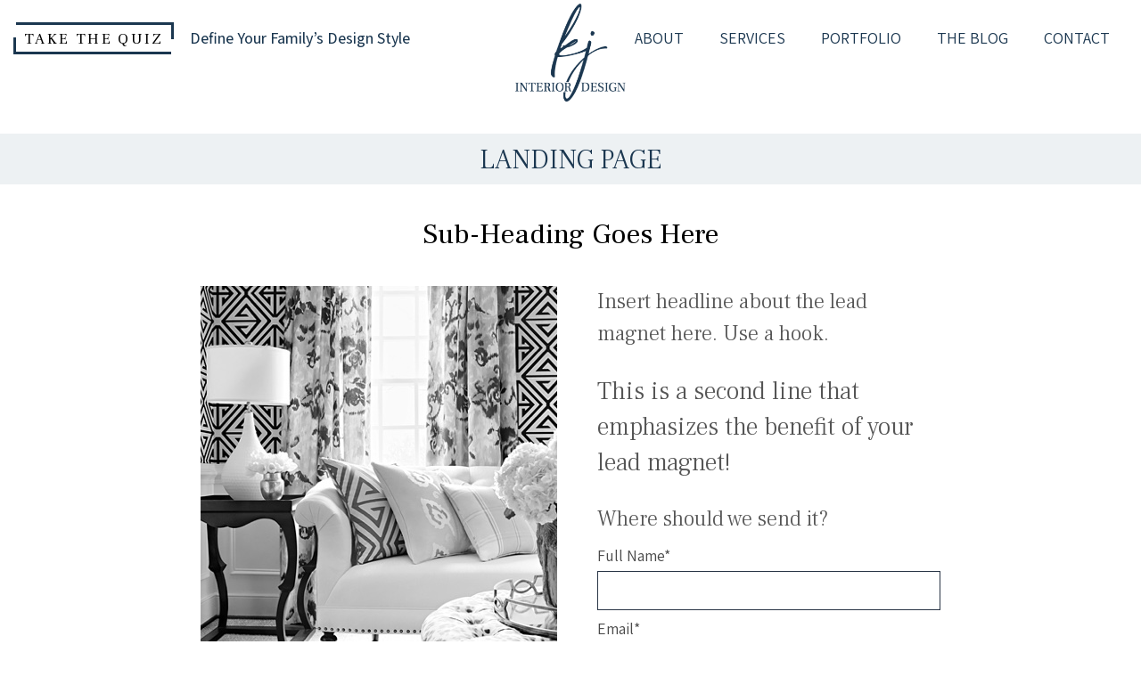

--- FILE ---
content_type: text/html; charset=UTF-8
request_url: https://kj-id.com/landing-page/
body_size: 10630
content:



<!DOCTYPE html>
<html lang="en">
<head>
<meta charset="utf-8">
<meta http-equiv="X-UA-Compatible" content="IE=edge">
<meta name="viewport" content="width=device-width, initial-scale=1">
<!-- The above 3 meta tags *must* come first in the head; any other head content must come *after* these tags -->
<!-- Title -->
<title>Landing Page - KJ-ID</title>

<link rel="shortcut icon" type="image/ico" href="https://kj-id.com/wp-content/uploads/2021/02/favicon.png" />

<meta name='robots' content='index, follow, max-image-preview:large, max-snippet:-1, max-video-preview:-1' />
	<style>img:is([sizes="auto" i], [sizes^="auto," i]) { contain-intrinsic-size: 3000px 1500px }</style>
	
	<!-- This site is optimized with the Yoast SEO plugin v26.8 - https://yoast.com/product/yoast-seo-wordpress/ -->
	<link rel="canonical" href="https://kj-id.com/landing-page/" />
	<meta property="og:locale" content="en_US" />
	<meta property="og:type" content="article" />
	<meta property="og:title" content="Landing Page - KJ-ID" />
	<meta property="og:url" content="https://kj-id.com/landing-page/" />
	<meta property="og:site_name" content="KJ-ID" />
	<meta property="article:publisher" content="https://www.facebook.com/profile.php?id=100063716161207" />
	<meta property="article:modified_time" content="2021-03-05T10:08:47+00:00" />
	<meta property="og:image" content="https://kj-id.com/wp-content/uploads/2020/12/the-instant-makeover-plan.jpg" />
	<meta property="og:image:width" content="400" />
	<meta property="og:image:height" content="530" />
	<meta property="og:image:type" content="image/jpeg" />
	<meta name="twitter:card" content="summary_large_image" />
	<script type="application/ld+json" class="yoast-schema-graph">{"@context":"https://schema.org","@graph":[{"@type":"WebPage","@id":"https://kj-id.com/landing-page/","url":"https://kj-id.com/landing-page/","name":"Landing Page - KJ-ID","isPartOf":{"@id":"https://kj-id.com/#website"},"primaryImageOfPage":{"@id":"https://kj-id.com/landing-page/#primaryimage"},"image":{"@id":"https://kj-id.com/landing-page/#primaryimage"},"thumbnailUrl":"https://kj-id.com/wp-content/uploads/2020/12/the-instant-makeover-plan.jpg","datePublished":"2020-12-22T13:26:17+00:00","dateModified":"2021-03-05T10:08:47+00:00","breadcrumb":{"@id":"https://kj-id.com/landing-page/#breadcrumb"},"inLanguage":"en-US","potentialAction":[{"@type":"ReadAction","target":["https://kj-id.com/landing-page/"]}]},{"@type":"ImageObject","inLanguage":"en-US","@id":"https://kj-id.com/landing-page/#primaryimage","url":"https://kj-id.com/wp-content/uploads/2020/12/the-instant-makeover-plan.jpg","contentUrl":"https://kj-id.com/wp-content/uploads/2020/12/the-instant-makeover-plan.jpg","width":400,"height":530,"caption":"The Instant Makeover Plan"},{"@type":"BreadcrumbList","@id":"https://kj-id.com/landing-page/#breadcrumb","itemListElement":[{"@type":"ListItem","position":1,"name":"Home","item":"https://kj-id.com/"},{"@type":"ListItem","position":2,"name":"Landing Page"}]},{"@type":"WebSite","@id":"https://kj-id.com/#website","url":"https://kj-id.com/","name":"KJ-ID","description":"Live in lovely.","publisher":{"@id":"https://kj-id.com/#organization"},"potentialAction":[{"@type":"SearchAction","target":{"@type":"EntryPoint","urlTemplate":"https://kj-id.com/?s={search_term_string}"},"query-input":{"@type":"PropertyValueSpecification","valueRequired":true,"valueName":"search_term_string"}}],"inLanguage":"en-US"},{"@type":"Organization","@id":"https://kj-id.com/#organization","name":"Katharine Jessica Interior Design","url":"https://kj-id.com/","logo":{"@type":"ImageObject","inLanguage":"en-US","@id":"https://kj-id.com/#/schema/logo/image/","url":"https://kj-id.com/wp-content/uploads/2021/03/logo.png","contentUrl":"https://kj-id.com/wp-content/uploads/2021/03/logo.png","width":480,"height":427,"caption":"Katharine Jessica Interior Design"},"image":{"@id":"https://kj-id.com/#/schema/logo/image/"},"sameAs":["https://www.facebook.com/profile.php?id=100063716161207","https://www.instagram.com/katharinejessicaid/","https://www.linkedin.com/in/katharine-posillico-mcgowan-8209baa0/"]}]}</script>
	<!-- / Yoast SEO plugin. -->


<link rel='stylesheet' id='wp-block-library-css' href='https://kj-id.com/wp-includes/css/dist/block-library/style.min.css' type='text/css' media='all' />
<style id='classic-theme-styles-inline-css' type='text/css'>
/*! This file is auto-generated */
.wp-block-button__link{color:#fff;background-color:#32373c;border-radius:9999px;box-shadow:none;text-decoration:none;padding:calc(.667em + 2px) calc(1.333em + 2px);font-size:1.125em}.wp-block-file__button{background:#32373c;color:#fff;text-decoration:none}
</style>
<link rel='stylesheet' id='activecampaign-form-block-css' href='https://kj-id.com/wp-content/plugins/activecampaign-subscription-forms/activecampaign-form-block/build/style-index.css' type='text/css' media='all' />
<style id='global-styles-inline-css' type='text/css'>
:root{--wp--preset--aspect-ratio--square: 1;--wp--preset--aspect-ratio--4-3: 4/3;--wp--preset--aspect-ratio--3-4: 3/4;--wp--preset--aspect-ratio--3-2: 3/2;--wp--preset--aspect-ratio--2-3: 2/3;--wp--preset--aspect-ratio--16-9: 16/9;--wp--preset--aspect-ratio--9-16: 9/16;--wp--preset--color--black: #000000;--wp--preset--color--cyan-bluish-gray: #abb8c3;--wp--preset--color--white: #ffffff;--wp--preset--color--pale-pink: #f78da7;--wp--preset--color--vivid-red: #cf2e2e;--wp--preset--color--luminous-vivid-orange: #ff6900;--wp--preset--color--luminous-vivid-amber: #fcb900;--wp--preset--color--light-green-cyan: #7bdcb5;--wp--preset--color--vivid-green-cyan: #00d084;--wp--preset--color--pale-cyan-blue: #8ed1fc;--wp--preset--color--vivid-cyan-blue: #0693e3;--wp--preset--color--vivid-purple: #9b51e0;--wp--preset--gradient--vivid-cyan-blue-to-vivid-purple: linear-gradient(135deg,rgba(6,147,227,1) 0%,rgb(155,81,224) 100%);--wp--preset--gradient--light-green-cyan-to-vivid-green-cyan: linear-gradient(135deg,rgb(122,220,180) 0%,rgb(0,208,130) 100%);--wp--preset--gradient--luminous-vivid-amber-to-luminous-vivid-orange: linear-gradient(135deg,rgba(252,185,0,1) 0%,rgba(255,105,0,1) 100%);--wp--preset--gradient--luminous-vivid-orange-to-vivid-red: linear-gradient(135deg,rgba(255,105,0,1) 0%,rgb(207,46,46) 100%);--wp--preset--gradient--very-light-gray-to-cyan-bluish-gray: linear-gradient(135deg,rgb(238,238,238) 0%,rgb(169,184,195) 100%);--wp--preset--gradient--cool-to-warm-spectrum: linear-gradient(135deg,rgb(74,234,220) 0%,rgb(151,120,209) 20%,rgb(207,42,186) 40%,rgb(238,44,130) 60%,rgb(251,105,98) 80%,rgb(254,248,76) 100%);--wp--preset--gradient--blush-light-purple: linear-gradient(135deg,rgb(255,206,236) 0%,rgb(152,150,240) 100%);--wp--preset--gradient--blush-bordeaux: linear-gradient(135deg,rgb(254,205,165) 0%,rgb(254,45,45) 50%,rgb(107,0,62) 100%);--wp--preset--gradient--luminous-dusk: linear-gradient(135deg,rgb(255,203,112) 0%,rgb(199,81,192) 50%,rgb(65,88,208) 100%);--wp--preset--gradient--pale-ocean: linear-gradient(135deg,rgb(255,245,203) 0%,rgb(182,227,212) 50%,rgb(51,167,181) 100%);--wp--preset--gradient--electric-grass: linear-gradient(135deg,rgb(202,248,128) 0%,rgb(113,206,126) 100%);--wp--preset--gradient--midnight: linear-gradient(135deg,rgb(2,3,129) 0%,rgb(40,116,252) 100%);--wp--preset--font-size--small: 13px;--wp--preset--font-size--medium: 20px;--wp--preset--font-size--large: 36px;--wp--preset--font-size--x-large: 42px;--wp--preset--spacing--20: 0.44rem;--wp--preset--spacing--30: 0.67rem;--wp--preset--spacing--40: 1rem;--wp--preset--spacing--50: 1.5rem;--wp--preset--spacing--60: 2.25rem;--wp--preset--spacing--70: 3.38rem;--wp--preset--spacing--80: 5.06rem;--wp--preset--shadow--natural: 6px 6px 9px rgba(0, 0, 0, 0.2);--wp--preset--shadow--deep: 12px 12px 50px rgba(0, 0, 0, 0.4);--wp--preset--shadow--sharp: 6px 6px 0px rgba(0, 0, 0, 0.2);--wp--preset--shadow--outlined: 6px 6px 0px -3px rgba(255, 255, 255, 1), 6px 6px rgba(0, 0, 0, 1);--wp--preset--shadow--crisp: 6px 6px 0px rgba(0, 0, 0, 1);}:where(.is-layout-flex){gap: 0.5em;}:where(.is-layout-grid){gap: 0.5em;}body .is-layout-flex{display: flex;}.is-layout-flex{flex-wrap: wrap;align-items: center;}.is-layout-flex > :is(*, div){margin: 0;}body .is-layout-grid{display: grid;}.is-layout-grid > :is(*, div){margin: 0;}:where(.wp-block-columns.is-layout-flex){gap: 2em;}:where(.wp-block-columns.is-layout-grid){gap: 2em;}:where(.wp-block-post-template.is-layout-flex){gap: 1.25em;}:where(.wp-block-post-template.is-layout-grid){gap: 1.25em;}.has-black-color{color: var(--wp--preset--color--black) !important;}.has-cyan-bluish-gray-color{color: var(--wp--preset--color--cyan-bluish-gray) !important;}.has-white-color{color: var(--wp--preset--color--white) !important;}.has-pale-pink-color{color: var(--wp--preset--color--pale-pink) !important;}.has-vivid-red-color{color: var(--wp--preset--color--vivid-red) !important;}.has-luminous-vivid-orange-color{color: var(--wp--preset--color--luminous-vivid-orange) !important;}.has-luminous-vivid-amber-color{color: var(--wp--preset--color--luminous-vivid-amber) !important;}.has-light-green-cyan-color{color: var(--wp--preset--color--light-green-cyan) !important;}.has-vivid-green-cyan-color{color: var(--wp--preset--color--vivid-green-cyan) !important;}.has-pale-cyan-blue-color{color: var(--wp--preset--color--pale-cyan-blue) !important;}.has-vivid-cyan-blue-color{color: var(--wp--preset--color--vivid-cyan-blue) !important;}.has-vivid-purple-color{color: var(--wp--preset--color--vivid-purple) !important;}.has-black-background-color{background-color: var(--wp--preset--color--black) !important;}.has-cyan-bluish-gray-background-color{background-color: var(--wp--preset--color--cyan-bluish-gray) !important;}.has-white-background-color{background-color: var(--wp--preset--color--white) !important;}.has-pale-pink-background-color{background-color: var(--wp--preset--color--pale-pink) !important;}.has-vivid-red-background-color{background-color: var(--wp--preset--color--vivid-red) !important;}.has-luminous-vivid-orange-background-color{background-color: var(--wp--preset--color--luminous-vivid-orange) !important;}.has-luminous-vivid-amber-background-color{background-color: var(--wp--preset--color--luminous-vivid-amber) !important;}.has-light-green-cyan-background-color{background-color: var(--wp--preset--color--light-green-cyan) !important;}.has-vivid-green-cyan-background-color{background-color: var(--wp--preset--color--vivid-green-cyan) !important;}.has-pale-cyan-blue-background-color{background-color: var(--wp--preset--color--pale-cyan-blue) !important;}.has-vivid-cyan-blue-background-color{background-color: var(--wp--preset--color--vivid-cyan-blue) !important;}.has-vivid-purple-background-color{background-color: var(--wp--preset--color--vivid-purple) !important;}.has-black-border-color{border-color: var(--wp--preset--color--black) !important;}.has-cyan-bluish-gray-border-color{border-color: var(--wp--preset--color--cyan-bluish-gray) !important;}.has-white-border-color{border-color: var(--wp--preset--color--white) !important;}.has-pale-pink-border-color{border-color: var(--wp--preset--color--pale-pink) !important;}.has-vivid-red-border-color{border-color: var(--wp--preset--color--vivid-red) !important;}.has-luminous-vivid-orange-border-color{border-color: var(--wp--preset--color--luminous-vivid-orange) !important;}.has-luminous-vivid-amber-border-color{border-color: var(--wp--preset--color--luminous-vivid-amber) !important;}.has-light-green-cyan-border-color{border-color: var(--wp--preset--color--light-green-cyan) !important;}.has-vivid-green-cyan-border-color{border-color: var(--wp--preset--color--vivid-green-cyan) !important;}.has-pale-cyan-blue-border-color{border-color: var(--wp--preset--color--pale-cyan-blue) !important;}.has-vivid-cyan-blue-border-color{border-color: var(--wp--preset--color--vivid-cyan-blue) !important;}.has-vivid-purple-border-color{border-color: var(--wp--preset--color--vivid-purple) !important;}.has-vivid-cyan-blue-to-vivid-purple-gradient-background{background: var(--wp--preset--gradient--vivid-cyan-blue-to-vivid-purple) !important;}.has-light-green-cyan-to-vivid-green-cyan-gradient-background{background: var(--wp--preset--gradient--light-green-cyan-to-vivid-green-cyan) !important;}.has-luminous-vivid-amber-to-luminous-vivid-orange-gradient-background{background: var(--wp--preset--gradient--luminous-vivid-amber-to-luminous-vivid-orange) !important;}.has-luminous-vivid-orange-to-vivid-red-gradient-background{background: var(--wp--preset--gradient--luminous-vivid-orange-to-vivid-red) !important;}.has-very-light-gray-to-cyan-bluish-gray-gradient-background{background: var(--wp--preset--gradient--very-light-gray-to-cyan-bluish-gray) !important;}.has-cool-to-warm-spectrum-gradient-background{background: var(--wp--preset--gradient--cool-to-warm-spectrum) !important;}.has-blush-light-purple-gradient-background{background: var(--wp--preset--gradient--blush-light-purple) !important;}.has-blush-bordeaux-gradient-background{background: var(--wp--preset--gradient--blush-bordeaux) !important;}.has-luminous-dusk-gradient-background{background: var(--wp--preset--gradient--luminous-dusk) !important;}.has-pale-ocean-gradient-background{background: var(--wp--preset--gradient--pale-ocean) !important;}.has-electric-grass-gradient-background{background: var(--wp--preset--gradient--electric-grass) !important;}.has-midnight-gradient-background{background: var(--wp--preset--gradient--midnight) !important;}.has-small-font-size{font-size: var(--wp--preset--font-size--small) !important;}.has-medium-font-size{font-size: var(--wp--preset--font-size--medium) !important;}.has-large-font-size{font-size: var(--wp--preset--font-size--large) !important;}.has-x-large-font-size{font-size: var(--wp--preset--font-size--x-large) !important;}
:where(.wp-block-post-template.is-layout-flex){gap: 1.25em;}:where(.wp-block-post-template.is-layout-grid){gap: 1.25em;}
:where(.wp-block-columns.is-layout-flex){gap: 2em;}:where(.wp-block-columns.is-layout-grid){gap: 2em;}
:root :where(.wp-block-pullquote){font-size: 1.5em;line-height: 1.6;}
</style>
<link rel='stylesheet' id='kj-google-font-2-css' href='//fonts.googleapis.com/css2?family=Frank+Ruhl+Libre%3Awght%40300%3B400%3B500%3B700%3B900&#038;display=swap&#038;ver=6.8.2' type='text/css' media='all' />
<link rel='stylesheet' id='kj-google-font-3-css' href='//fonts.googleapis.com/css2?family=Assistant%3Awght%40200%3B300%3B400%3B500%3B600%3B700%3B800&#038;display=swap&#038;ver=6.8.2' type='text/css' media='all' />
<link rel='stylesheet' id='kj-google-font-css' href='//fonts.googleapis.com/css2?family=Open+Sans&#038;display=swap&#038;ver=6.8.2' type='text/css' media='all' />
<link rel='stylesheet' id='kj-font-awesome.min-css' href='https://kj-id.com/wp-content/themes/katharinedesign/assets/css/font-awesome.min.css' type='text/css' media='all' />
<link rel='stylesheet' id='kj-bootstrap.min-css' href='https://kj-id.com/wp-content/themes/katharinedesign/assets/css/bootstrap.min.css' type='text/css' media='all' />
<link rel='stylesheet' id='kj-slick-theme-css' href='https://kj-id.com/wp-content/themes/katharinedesign/assets/css/slick-theme.css' type='text/css' media='all' />
<link rel='stylesheet' id='kj-zozo-tabs-min-css' href='https://kj-id.com/wp-content/themes/katharinedesign/assets/css/zozo.tabs.min.css' type='text/css' media='all' />
<link rel='stylesheet' id='kj-style-css' href='https://kj-id.com/wp-content/themes/katharinedesign/assets/css/style.css' type='text/css' media='all' />
<style id='kj-style-inline-css' type='text/css'>
body{  width: 100%;}
</style>
<link rel='stylesheet' id='kj-developer-css' href='https://kj-id.com/wp-content/themes/katharinedesign/assets/css/developer.css' type='text/css' media='all' />
<link rel='stylesheet' id='kj-dynamic-css' href='https://kj-id.com/wp-content/themes/katharinedesign/framework/redux-framework/dynamic.css' type='text/css' media='all' />
<link rel='stylesheet' id='kj-custom-css' href='https://kj-id.com/wp-content/themes/katharinedesign/assets/css/custom.css' type='text/css' media='all' />
<link rel='stylesheet' id='ubermenu-css' href='https://kj-id.com/wp-content/plugins/ubermenu/pro/assets/css/ubermenu.min.css' type='text/css' media='all' />
<link rel='stylesheet' id='ubermenu-font-awesome-all-css' href='https://kj-id.com/wp-content/plugins/ubermenu/assets/fontawesome/css/all.min.css' type='text/css' media='all' />
<script type="text/javascript" src="https://kj-id.com/wp-includes/js/jquery/jquery.min.js" id="jquery-core-js"></script>
<script type="text/javascript" src="https://kj-id.com/wp-includes/js/jquery/jquery-migrate.min.js" id="jquery-migrate-js"></script>
<link rel="https://api.w.org/" href="https://kj-id.com/wp-json/" /><link rel="alternate" title="JSON" type="application/json" href="https://kj-id.com/wp-json/wp/v2/pages/903" /><link rel="EditURI" type="application/rsd+xml" title="RSD" href="https://kj-id.com/xmlrpc.php?rsd" />
<meta name="generator" content="WordPress 6.8.2" />
<link rel='shortlink' href='https://kj-id.com/?p=903' />
<link rel="alternate" title="oEmbed (JSON)" type="application/json+oembed" href="https://kj-id.com/wp-json/oembed/1.0/embed?url=https%3A%2F%2Fkj-id.com%2Flanding-page%2F" />
<link rel="alternate" title="oEmbed (XML)" type="text/xml+oembed" href="https://kj-id.com/wp-json/oembed/1.0/embed?url=https%3A%2F%2Fkj-id.com%2Flanding-page%2F&#038;format=xml" />
<script
    type="text/javascript"
    async defer
    src="//assets.pinterest.com/js/pinit.js"
></script>

<script async defer data-pin-hover="true" data-pin-round="true" data-pin-save="false" src="//assets.pinterest.com/js/pinit.js"></script>

<!-- Global site tag (gtag.js) - Google Analytics -->
<script async src="https://www.googletagmanager.com/gtag/js?id=UA-195768786-1"></script>
<script>
  window.dataLayer = window.dataLayer || [];
  function gtag(){dataLayer.push(arguments);}
  gtag('js', new Date());

  gtag('config', 'UA-195768786-1');
</script><style id="ubermenu-custom-generated-css">
/** Font Awesome 4 Compatibility **/
.fa{font-style:normal;font-variant:normal;font-weight:normal;font-family:FontAwesome;}

/** UberMenu Responsive Styles (Breakpoint Setting) **/
@media screen and (min-width: 992px){
  .ubermenu{ display:block !important; } .ubermenu-responsive .ubermenu-item.ubermenu-hide-desktop{ display:none !important; } .ubermenu-responsive.ubermenu-retractors-responsive .ubermenu-retractor-mobile{ display:none; }  /* Top level items full height */ .ubermenu.ubermenu-horizontal.ubermenu-items-vstretch .ubermenu-nav{   display:flex;   align-items:stretch; } .ubermenu.ubermenu-horizontal.ubermenu-items-vstretch .ubermenu-item.ubermenu-item-level-0{   display:flex;   flex-direction:column; } .ubermenu.ubermenu-horizontal.ubermenu-items-vstretch .ubermenu-item.ubermenu-item-level-0 > .ubermenu-target{   flex:1;   display:flex;   align-items:center; flex-wrap:wrap; } .ubermenu.ubermenu-horizontal.ubermenu-items-vstretch .ubermenu-item.ubermenu-item-level-0 > .ubermenu-target > .ubermenu-target-divider{ position:static; flex-basis:100%; } .ubermenu.ubermenu-horizontal.ubermenu-items-vstretch .ubermenu-item.ubermenu-item-level-0 > .ubermenu-target.ubermenu-item-layout-image_left > .ubermenu-target-text{ padding-left:1em; } .ubermenu.ubermenu-horizontal.ubermenu-items-vstretch .ubermenu-item.ubermenu-item-level-0 > .ubermenu-target.ubermenu-item-layout-image_right > .ubermenu-target-text{ padding-right:1em; } .ubermenu.ubermenu-horizontal.ubermenu-items-vstretch .ubermenu-item.ubermenu-item-level-0 > .ubermenu-target.ubermenu-item-layout-image_above, .ubermenu.ubermenu-horizontal.ubermenu-items-vstretch .ubermenu-item.ubermenu-item-level-0 > .ubermenu-target.ubermenu-item-layout-image_below{ flex-direction:column; } .ubermenu.ubermenu-horizontal.ubermenu-items-vstretch .ubermenu-item.ubermenu-item-level-0 > .ubermenu-submenu-drop{   top:100%; } .ubermenu.ubermenu-horizontal.ubermenu-items-vstretch .ubermenu-item-level-0:not(.ubermenu-align-right) + .ubermenu-item.ubermenu-align-right{ margin-left:auto; } .ubermenu.ubermenu-horizontal.ubermenu-items-vstretch .ubermenu-item.ubermenu-item-level-0 > .ubermenu-target.ubermenu-content-align-left{   justify-content:flex-start; } .ubermenu.ubermenu-horizontal.ubermenu-items-vstretch .ubermenu-item.ubermenu-item-level-0 > .ubermenu-target.ubermenu-content-align-center{   justify-content:center; } .ubermenu.ubermenu-horizontal.ubermenu-items-vstretch .ubermenu-item.ubermenu-item-level-0 > .ubermenu-target.ubermenu-content-align-right{   justify-content:flex-end; }  /* Force current submenu always open but below others */ .ubermenu-force-current-submenu .ubermenu-item-level-0.ubermenu-current-menu-item > .ubermenu-submenu-drop, .ubermenu-force-current-submenu .ubermenu-item-level-0.ubermenu-current-menu-ancestor > .ubermenu-submenu-drop {     display: block!important;     opacity: 1!important;     visibility: visible!important;     margin: 0!important;     top: auto!important;     height: auto;     z-index:19; }   /* Invert Horizontal menu to make subs go up */ .ubermenu-invert.ubermenu-horizontal .ubermenu-item-level-0 > .ubermenu-submenu-drop, .ubermenu-invert.ubermenu-horizontal.ubermenu-items-vstretch .ubermenu-item.ubermenu-item-level-0>.ubermenu-submenu-drop{  top:auto;  bottom:100%; } .ubermenu-invert.ubermenu-horizontal.ubermenu-sub-indicators .ubermenu-item-level-0.ubermenu-has-submenu-drop > .ubermenu-target > .ubermenu-sub-indicator{ transform:rotate(180deg); } /* Make second level flyouts fly up */ .ubermenu-invert.ubermenu-horizontal .ubermenu-submenu .ubermenu-item.ubermenu-active > .ubermenu-submenu-type-flyout{     top:auto;     bottom:0; } /* Clip the submenus properly when inverted */ .ubermenu-invert.ubermenu-horizontal .ubermenu-item-level-0 > .ubermenu-submenu-drop{     clip: rect(-5000px,5000px,auto,-5000px); }    /* Invert Vertical menu to make subs go left */ .ubermenu-invert.ubermenu-vertical .ubermenu-item-level-0 > .ubermenu-submenu-drop{   right:100%;   left:auto; } .ubermenu-invert.ubermenu-vertical.ubermenu-sub-indicators .ubermenu-item-level-0.ubermenu-item-has-children > .ubermenu-target > .ubermenu-sub-indicator{   right:auto;   left:10px; transform:rotate(90deg); } .ubermenu-vertical.ubermenu-invert .ubermenu-item > .ubermenu-submenu-drop {   clip: rect(-5000px,5000px,5000px,-5000px); } /* Vertical Flyout > Flyout */ .ubermenu-vertical.ubermenu-invert.ubermenu-sub-indicators .ubermenu-has-submenu-drop > .ubermenu-target{   padding-left:25px; } .ubermenu-vertical.ubermenu-invert .ubermenu-item > .ubermenu-target > .ubermenu-sub-indicator {   right:auto;   left:10px;   transform:rotate(90deg); } .ubermenu-vertical.ubermenu-invert .ubermenu-item > .ubermenu-submenu-drop.ubermenu-submenu-type-flyout, .ubermenu-vertical.ubermenu-invert .ubermenu-submenu-type-flyout > .ubermenu-item > .ubermenu-submenu-drop {   right: 100%;   left: auto; }  .ubermenu-responsive-toggle{ display:none; }
}
@media screen and (max-width: 991px){
   .ubermenu-responsive-toggle, .ubermenu-sticky-toggle-wrapper { display: block; }  .ubermenu-responsive{ width:100%; max-height:600px; visibility:visible; overflow:visible;  -webkit-transition:max-height 1s ease-in; transition:max-height .3s ease-in; } .ubermenu-responsive.ubermenu-mobile-accordion:not(.ubermenu-mobile-modal):not(.ubermenu-in-transition):not(.ubermenu-responsive-collapse){ max-height:none; } .ubermenu-responsive.ubermenu-items-align-center{   text-align:left; } .ubermenu-responsive.ubermenu{ margin:0; } .ubermenu-responsive.ubermenu .ubermenu-nav{ display:block; }  .ubermenu-responsive.ubermenu-responsive-nocollapse, .ubermenu-repsonsive.ubermenu-no-transitions{ display:block; max-height:none; }  .ubermenu-responsive.ubermenu-responsive-collapse{ max-height:none; visibility:visible; overflow:visible; } .ubermenu-responsive.ubermenu-responsive-collapse{ max-height:0; overflow:hidden !important; visibility:hidden; } .ubermenu-responsive.ubermenu-in-transition, .ubermenu-responsive.ubermenu-in-transition .ubermenu-nav{ overflow:hidden !important; visibility:visible; } .ubermenu-responsive.ubermenu-responsive-collapse:not(.ubermenu-in-transition){ border-top-width:0; border-bottom-width:0; } .ubermenu-responsive.ubermenu-responsive-collapse .ubermenu-item .ubermenu-submenu{ display:none; }  .ubermenu-responsive .ubermenu-item-level-0{ width:50%; } .ubermenu-responsive.ubermenu-responsive-single-column .ubermenu-item-level-0{ float:none; clear:both; width:100%; } .ubermenu-responsive .ubermenu-item.ubermenu-item-level-0 > .ubermenu-target{ border:none; box-shadow:none; } .ubermenu-responsive .ubermenu-item.ubermenu-has-submenu-flyout{ position:static; } .ubermenu-responsive.ubermenu-sub-indicators .ubermenu-submenu-type-flyout .ubermenu-has-submenu-drop > .ubermenu-target > .ubermenu-sub-indicator{ transform:rotate(0); right:10px; left:auto; } .ubermenu-responsive .ubermenu-nav .ubermenu-item .ubermenu-submenu.ubermenu-submenu-drop{ width:100%; min-width:100%; max-width:100%; top:auto; left:0 !important; } .ubermenu-responsive.ubermenu-has-border .ubermenu-nav .ubermenu-item .ubermenu-submenu.ubermenu-submenu-drop{ left: -1px !important; /* For borders */ } .ubermenu-responsive .ubermenu-submenu.ubermenu-submenu-type-mega > .ubermenu-item.ubermenu-column{ min-height:0; border-left:none;  float:left; /* override left/center/right content alignment */ display:block; } .ubermenu-responsive .ubermenu-item.ubermenu-active > .ubermenu-submenu.ubermenu-submenu-type-mega{     max-height:none;     height:auto;/*prevent overflow scrolling since android is still finicky*/     overflow:visible; } .ubermenu-responsive.ubermenu-transition-slide .ubermenu-item.ubermenu-in-transition > .ubermenu-submenu-drop{ max-height:1000px; /* because of slide transition */ } .ubermenu .ubermenu-submenu-type-flyout .ubermenu-submenu-type-mega{ min-height:0; } .ubermenu.ubermenu-responsive .ubermenu-column, .ubermenu.ubermenu-responsive .ubermenu-column-auto{ min-width:50%; } .ubermenu.ubermenu-responsive .ubermenu-autoclear > .ubermenu-column{ clear:none; } .ubermenu.ubermenu-responsive .ubermenu-column:nth-of-type(2n+1){ clear:both; } .ubermenu.ubermenu-responsive .ubermenu-submenu-retractor-top:not(.ubermenu-submenu-retractor-top-2) .ubermenu-column:nth-of-type(2n+1){ clear:none; } .ubermenu.ubermenu-responsive .ubermenu-submenu-retractor-top:not(.ubermenu-submenu-retractor-top-2) .ubermenu-column:nth-of-type(2n+2){ clear:both; }  .ubermenu-responsive-single-column-subs .ubermenu-submenu .ubermenu-item { float: none; clear: both; width: 100%; min-width: 100%; }  /* Submenu footer content */ .ubermenu .ubermenu-submenu-footer{     position:relative; clear:both;     bottom:auto;     right:auto; }   .ubermenu.ubermenu-responsive .ubermenu-tabs, .ubermenu.ubermenu-responsive .ubermenu-tabs-group, .ubermenu.ubermenu-responsive .ubermenu-tab, .ubermenu.ubermenu-responsive .ubermenu-tab-content-panel{ /** TABS SHOULD BE 100%  ACCORDION */ width:100%; min-width:100%; max-width:100%; left:0; } .ubermenu.ubermenu-responsive .ubermenu-tabs, .ubermenu.ubermenu-responsive .ubermenu-tab-content-panel{ min-height:0 !important;/* Override Inline Style from JS */ } .ubermenu.ubermenu-responsive .ubermenu-tabs{ z-index:15; } .ubermenu.ubermenu-responsive .ubermenu-tab-content-panel{ z-index:20; } /* Tab Layering */ .ubermenu-responsive .ubermenu-tab{ position:relative; } .ubermenu-responsive .ubermenu-tab.ubermenu-active{ position:relative; z-index:20; } .ubermenu-responsive .ubermenu-tab > .ubermenu-target{ border-width:0 0 1px 0; } .ubermenu-responsive.ubermenu-sub-indicators .ubermenu-tabs > .ubermenu-tabs-group > .ubermenu-tab.ubermenu-has-submenu-drop > .ubermenu-target > .ubermenu-sub-indicator{ transform:rotate(0); right:10px; left:auto; }  .ubermenu-responsive .ubermenu-tabs > .ubermenu-tabs-group > .ubermenu-tab > .ubermenu-tab-content-panel{ top:auto; border-width:1px; } .ubermenu-responsive .ubermenu-tab-layout-bottom > .ubermenu-tabs-group{ /*position:relative;*/ }   .ubermenu-reponsive .ubermenu-item-level-0 > .ubermenu-submenu-type-stack{ /* Top Level Stack Columns */ position:relative; }  .ubermenu-responsive .ubermenu-submenu-type-stack .ubermenu-column, .ubermenu-responsive .ubermenu-submenu-type-stack .ubermenu-column-auto{ /* Stack Columns */ width:100%; max-width:100%; }   .ubermenu-responsive .ubermenu-item-mini{ /* Mini items */ min-width:0; width:auto; float:left; clear:none !important; } .ubermenu-responsive .ubermenu-item.ubermenu-item-mini > a.ubermenu-target{ padding-left:20px; padding-right:20px; }   .ubermenu-responsive .ubermenu-item.ubermenu-hide-mobile{ /* Hiding items */ display:none !important; }  .ubermenu-responsive.ubermenu-hide-bkgs .ubermenu-submenu.ubermenu-submenu-bkg-img{ /** Hide Background Images in Submenu */ background-image:none; } .ubermenu.ubermenu-responsive .ubermenu-item-level-0.ubermenu-item-mini{ min-width:0; width:auto; } .ubermenu-vertical .ubermenu-item.ubermenu-item-level-0{ width:100%; } .ubermenu-vertical.ubermenu-sub-indicators .ubermenu-item-level-0.ubermenu-item-has-children > .ubermenu-target > .ubermenu-sub-indicator{ right:10px; left:auto; transform:rotate(0); } .ubermenu-vertical .ubermenu-item.ubermenu-item-level-0.ubermenu-relative.ubermenu-active > .ubermenu-submenu-drop.ubermenu-submenu-align-vertical_parent_item{     top:auto; }   .ubermenu.ubermenu-responsive .ubermenu-tabs{     position:static; } /* Tabs on Mobile with mouse (but not click) - leave space to hover off */ .ubermenu:not(.ubermenu-is-mobile):not(.ubermenu-submenu-indicator-closes) .ubermenu-submenu .ubermenu-tab[data-ubermenu-trigger="mouseover"] .ubermenu-tab-content-panel, .ubermenu:not(.ubermenu-is-mobile):not(.ubermenu-submenu-indicator-closes) .ubermenu-submenu .ubermenu-tab[data-ubermenu-trigger="hover_intent"] .ubermenu-tab-content-panel{     margin-left:6%; width:94%; min-width:94%; }  /* Sub indicator close visibility */ .ubermenu.ubermenu-submenu-indicator-closes .ubermenu-active > .ubermenu-target > .ubermenu-sub-indicator-close{ display:block; display: flex; align-items: center; justify-content: center; } .ubermenu.ubermenu-submenu-indicator-closes .ubermenu-active > .ubermenu-target > .ubermenu-sub-indicator{ display:none; }  .ubermenu .ubermenu-tabs .ubermenu-tab-content-panel{     box-shadow: 0 5px 10px rgba(0,0,0,.075); }  /* When submenus and items go full width, move items back to appropriate positioning */ .ubermenu .ubermenu-submenu-rtl {     direction: ltr; }   /* Fixed position mobile menu */ .ubermenu.ubermenu-mobile-modal{   position:fixed;   z-index:9999999; opacity:1;   top:0;   left:0;   width:100%;   width:100vw;   max-width:100%;   max-width:100vw; height:100%; height:calc(100vh - calc(100vh - 100%)); height:-webkit-fill-available; max-height:calc(100vh - calc(100vh - 100%)); max-height:-webkit-fill-available;   border:none; box-sizing:border-box;    display:flex;   flex-direction:column;   justify-content:flex-start; overflow-y:auto !important; /* for non-accordion mode */ overflow-x:hidden !important; overscroll-behavior: contain; transform:scale(1); transition-duration:.1s; transition-property: all; } .ubermenu.ubermenu-mobile-modal.ubermenu-mobile-accordion.ubermenu-interaction-press{ overflow-y:hidden !important; } .ubermenu.ubermenu-mobile-modal.ubermenu-responsive-collapse{ overflow:hidden !important; opacity:0; transform:scale(.9); visibility:hidden; } .ubermenu.ubermenu-mobile-modal .ubermenu-nav{   flex:1;   overflow-y:auto !important; overscroll-behavior: contain; } .ubermenu.ubermenu-mobile-modal .ubermenu-item-level-0{ margin:0; } .ubermenu.ubermenu-mobile-modal .ubermenu-mobile-close-button{ border:none; background:none; border-radius:0; padding:1em; color:inherit; display:inline-block; text-align:center; font-size:14px; } .ubermenu.ubermenu-mobile-modal .ubermenu-mobile-footer .ubermenu-mobile-close-button{ width: 100%; display: flex; align-items: center; justify-content: center; } .ubermenu.ubermenu-mobile-modal .ubermenu-mobile-footer .ubermenu-mobile-close-button .ubermenu-icon-essential, .ubermenu.ubermenu-mobile-modal .ubermenu-mobile-footer .ubermenu-mobile-close-button .fas.fa-times{ margin-right:.2em; }  /* Header/Footer Mobile content */ .ubermenu .ubermenu-mobile-header, .ubermenu .ubermenu-mobile-footer{ display:block; text-align:center; color:inherit; }  /* Accordion submenus mobile (single column tablet) */ .ubermenu.ubermenu-responsive-single-column.ubermenu-mobile-accordion.ubermenu-interaction-press .ubermenu-item > .ubermenu-submenu-drop, .ubermenu.ubermenu-responsive-single-column.ubermenu-mobile-accordion.ubermenu-interaction-press .ubermenu-tab > .ubermenu-tab-content-panel{ box-sizing:border-box; border-left:none; border-right:none; box-shadow:none; } .ubermenu.ubermenu-responsive-single-column.ubermenu-mobile-accordion.ubermenu-interaction-press .ubermenu-item.ubermenu-active > .ubermenu-submenu-drop, .ubermenu.ubermenu-responsive-single-column.ubermenu-mobile-accordion.ubermenu-interaction-press .ubermenu-tab.ubermenu-active > .ubermenu-tab-content-panel{   position:static; }   /* Accordion indented - remove borders and extra spacing from headers */ .ubermenu.ubermenu-mobile-accordion-indent .ubermenu-submenu.ubermenu-submenu-drop, .ubermenu.ubermenu-mobile-accordion-indent .ubermenu-submenu .ubermenu-item-header.ubermenu-has-submenu-stack > .ubermenu-target{   border:none; } .ubermenu.ubermenu-mobile-accordion-indent .ubermenu-submenu .ubermenu-item-header.ubermenu-has-submenu-stack > .ubermenu-submenu-type-stack{   padding-top:0; } /* Accordion dropdown indentation padding */ .ubermenu.ubermenu-mobile-accordion-indent .ubermenu-submenu-drop .ubermenu-submenu-drop .ubermenu-item > .ubermenu-target, .ubermenu.ubermenu-mobile-accordion-indent .ubermenu-submenu-drop .ubermenu-tab-content-panel .ubermenu-item > .ubermenu-target{   padding-left:calc( var(--ubermenu-accordion-indent) * 2 ); } .ubermenu.ubermenu-mobile-accordion-indent .ubermenu-submenu-drop .ubermenu-submenu-drop .ubermenu-submenu-drop .ubermenu-item > .ubermenu-target, .ubermenu.ubermenu-mobile-accordion-indent .ubermenu-submenu-drop .ubermenu-tab-content-panel .ubermenu-tab-content-panel .ubermenu-item > .ubermenu-target{   padding-left:calc( var(--ubermenu-accordion-indent) * 3 ); } .ubermenu.ubermenu-mobile-accordion-indent .ubermenu-submenu-drop .ubermenu-submenu-drop .ubermenu-submenu-drop .ubermenu-submenu-drop .ubermenu-item > .ubermenu-target, .ubermenu.ubermenu-mobile-accordion-indent .ubermenu-submenu-drop .ubermenu-tab-content-panel .ubermenu-tab-content-panel .ubermenu-tab-content-panel .ubermenu-item > .ubermenu-target{   padding-left:calc( var(--ubermenu-accordion-indent) * 4 ); } /* Reverse Accordion dropdown indentation padding */ .rtl .ubermenu.ubermenu-mobile-accordion-indent .ubermenu-submenu-drop .ubermenu-submenu-drop .ubermenu-item > .ubermenu-target, .rtl .ubermenu.ubermenu-mobile-accordion-indent .ubermenu-submenu-drop .ubermenu-tab-content-panel .ubermenu-item > .ubermenu-target{ padding-left:0;   padding-right:calc( var(--ubermenu-accordion-indent) * 2 ); } .rtl .ubermenu.ubermenu-mobile-accordion-indent .ubermenu-submenu-drop .ubermenu-submenu-drop .ubermenu-submenu-drop .ubermenu-item > .ubermenu-target, .rtl .ubermenu.ubermenu-mobile-accordion-indent .ubermenu-submenu-drop .ubermenu-tab-content-panel .ubermenu-tab-content-panel .ubermenu-item > .ubermenu-target{ padding-left:0; padding-right:calc( var(--ubermenu-accordion-indent) * 3 ); } .rtl .ubermenu.ubermenu-mobile-accordion-indent .ubermenu-submenu-drop .ubermenu-submenu-drop .ubermenu-submenu-drop .ubermenu-submenu-drop .ubermenu-item > .ubermenu-target, .rtl .ubermenu.ubermenu-mobile-accordion-indent .ubermenu-submenu-drop .ubermenu-tab-content-panel .ubermenu-tab-content-panel .ubermenu-tab-content-panel .ubermenu-item > .ubermenu-target{ padding-left:0; padding-right:calc( var(--ubermenu-accordion-indent) * 4 ); }  .ubermenu-responsive-toggle{ display:block; }
}
@media screen and (max-width: 480px){
  .ubermenu.ubermenu-responsive .ubermenu-item-level-0{ width:100%; } .ubermenu.ubermenu-responsive .ubermenu-column, .ubermenu.ubermenu-responsive .ubermenu-column-auto{ min-width:100%; } .ubermenu .ubermenu-autocolumn:not(:first-child), .ubermenu .ubermenu-autocolumn:not(:first-child) .ubermenu-submenu-type-stack{     padding-top:0; } .ubermenu .ubermenu-autocolumn:not(:last-child), .ubermenu .ubermenu-autocolumn:not(:last-child) .ubermenu-submenu-type-stack{     padding-bottom:0; } .ubermenu .ubermenu-autocolumn > .ubermenu-submenu-type-stack > .ubermenu-item-normal:first-child{     margin-top:0; }     /* Accordion submenus mobile */ .ubermenu.ubermenu-responsive.ubermenu-mobile-accordion.ubermenu-interaction-press .ubermenu-item > .ubermenu-submenu-drop, .ubermenu.ubermenu-responsive.ubermenu-mobile-accordion.ubermenu-interaction-press .ubermenu-tab > .ubermenu-tab-content-panel{     box-shadow:none; box-sizing:border-box; border-left:none; border-right:none; } .ubermenu.ubermenu-responsive.ubermenu-mobile-accordion.ubermenu-interaction-press .ubermenu-item.ubermenu-active > .ubermenu-submenu-drop, .ubermenu.ubermenu-responsive.ubermenu-mobile-accordion.ubermenu-interaction-press .ubermenu-tab.ubermenu-active > .ubermenu-tab-content-panel{     position:static; } 
}


/** UberMenu Custom Menu Styles (Customizer) **/
/* main */
 .ubermenu-main.ubermenu-transition-fade .ubermenu-item .ubermenu-submenu-drop { margin-top:0; }
 .ubermenu-main .ubermenu-item-level-0 > .ubermenu-target { font-size:18px; text-transform:uppercase; color:#1b3750; }
 .ubermenu.ubermenu-main .ubermenu-item-level-0:hover > .ubermenu-target, .ubermenu-main .ubermenu-item-level-0.ubermenu-active > .ubermenu-target { color:#657f96; }
 .ubermenu-main .ubermenu-item-level-0.ubermenu-current-menu-item > .ubermenu-target, .ubermenu-main .ubermenu-item-level-0.ubermenu-current-menu-parent > .ubermenu-target, .ubermenu-main .ubermenu-item-level-0.ubermenu-current-menu-ancestor > .ubermenu-target { color:#657f96; }
 .ubermenu-main .ubermenu-submenu.ubermenu-submenu-drop { background-color:#ffffff; }
 .ubermenu-main .ubermenu-submenu .ubermenu-highlight { color:#657f96; }
 .ubermenu-main .ubermenu-item-normal > .ubermenu-target { color:#1b3750; }
 .ubermenu.ubermenu-main .ubermenu-item-normal > .ubermenu-target:hover, .ubermenu.ubermenu-main .ubermenu-item-normal:hover > .ubermenu-target, .ubermenu.ubermenu-main .ubermenu-item-normal.ubermenu-active > .ubermenu-target { color:#657f96; }
 .ubermenu-main .ubermenu-item-normal.ubermenu-current-menu-item > .ubermenu-target { color:#657f96; }


/** UberMenu Custom Menu Item Styles (Menu Item Settings) **/
/* 943 */    .ubermenu .ubermenu-submenu.ubermenu-submenu-id-943 { width:120px; min-width:120px; }
/* 1126 */   .ubermenu .ubermenu-submenu.ubermenu-submenu-id-1126 { width:700px; min-width:700px; }
             .ubermenu .ubermenu-active > .ubermenu-submenu.ubermenu-submenu-id-1126 { padding:30; }
             .ubermenu .ubermenu-item.ubermenu-item-1126 > .ubermenu-target { color:#1b3750; }
             .ubermenu .ubermenu-item.ubermenu-item-1126.ubermenu-active > .ubermenu-target, .ubermenu .ubermenu-item.ubermenu-item-1126:hover > .ubermenu-target, .ubermenu .ubermenu-submenu .ubermenu-item.ubermenu-item-1126.ubermenu-active > .ubermenu-target, .ubermenu .ubermenu-submenu .ubermenu-item.ubermenu-item-1126:hover > .ubermenu-target { color:#1b3750; }
             .ubermenu .ubermenu-item.ubermenu-item-1126.ubermenu-current-menu-item > .ubermenu-target,.ubermenu .ubermenu-item.ubermenu-item-1126.ubermenu-current-menu-ancestor > .ubermenu-target { color:#1b3750; }
/* 94 */     .ubermenu .ubermenu-submenu.ubermenu-submenu-id-94 { width:150px; min-width:150px; }
             .ubermenu .ubermenu-active > .ubermenu-submenu.ubermenu-submenu-id-94 { padding:20; }


/** UberMenu Custom Tweaks (General Settings) **/
.ubermenu-main {float: right; }
.ubermenu-nav li::before {content: none; display: none;}
.ubermenu-submenu a {padding: 6px 10px !important;}
.ubermenu-has-submenu-drop > .ubermenu-target::after {display:none !important;}

.ubermenu-submenu .ubermenu-has-submenu-drop > .ubermenu-target::after {display:block !important;}
.service-menu .ubermenu-submenu .ubermenu-item .ubermenu-target-text{font-size:14px; text-align:center;}

/** UberMenu Custom Tweaks - Mobile **/
@media screen and (max-width:991px){
.ubermenu-main {width: 100%; margin-top: 0;}
.ubermenu-submenu .ubermenu-image {display: none;}
.ubermenu-submenu li {width:100% !important;}
.ubermenu-submenu li a{text-align:left !important;}
.ubermenu-responsive-toggle-icon-only .fa {margin-right: -10px;font-size: 25px;margin-top: -10px;}
.ubermenu-has-submenu-drop > .ubermenu-target::after {display:block !important;}
.ubermenu-submenu .ubermenu-item .ubermenu-target-text{text-align:left;}
}
/* Status: Loaded from Transient */

</style>		<style type="text/css" id="wp-custom-css">
			.service-details p {
	font-weight:300;
}		</style>
		<style type="text/css" title="dynamic-css" class="options-output">.wsmenu-list > li > a,.footer-links ul li a,.top-guide span,.secondary-menu .navbar-nav li.active a,.wshs-post-simple-list ul li a, .ubermenu a, .header-left a, .about-client a, .affiliate-shop-category .secondary-menu a{color:#000000;}.wsmenu-list > li > a:hover, .wsmenu-list > li > a:focus, .wsmenu-list > li > a.active,.wsmenu-list li:hover > a,.footer ul li a:hover, .footer ul li a:focus,.wsmenu > .wsmenu-list > li > a.active,.wsmenu > .wsmenu-list > li > a:hover, .wsmenu > .wsmenu-list > li > a:focus,.mobile-sub .wsmenu-submenu li a:hover,.secondary-menu .navbar-nav li a:hover, .secondary-menu .navbar-nav li a:focus,.wshs-post-simple-list ul li a:hover, .ubermenu a:hover, .header-left a:hover, .affiliate-shop-category a.active:hover, .about-client a:hover, .affiliate-shop-category .secondary-menu a:hover{color:#657f96;}</style>
<!-- HTML5 shim and Respond.js for IE8 support of HTML5 elements and media queries -->
<!-- WARNING: Respond.js doesn't work if you view the page via file:// -->
<!--[if lt IE 9]>
      <script src="https://oss.maxcdn.com/html5shiv/3.7.3/html5shiv.min.js"></script>
      <script src="https://oss.maxcdn.com/respond/1.4.2/respond.min.js"></script>
    <![endif]-->
	
	
</head>
<body class="wp-singular page-template page-template-page-templates page-template-landing-page-v2 page-template-page-templateslanding-page-v2-php page page-id-903 wp-theme-katharinedesign">
<div class="wsmenucontainer clearfix">
  <div id="overlapblackbg"></div>
  <header class="navbar-fixed-top">
            <div class="header-nav">
      <div class="container-large"> 
                <div class="header-left">
        	<ul>
            	<li><a class="btn xs-btn" href="https://kj-id.com/family-interior-design" title="TAKE THE QUIZ"><span>TAKE THE QUIZ</span></a></li>
            	<li>Define Your Family’s Design Style </li>
            </ul>
        </div>
    	        <!-- Company Logo -->
                				<div class="logo"> 
					<a href="https://kj-id.com" title="KJ-ID" rel="home">
						<img src="https://kj-id.com/wp-content/uploads/2021/02/logo.png" alt="KJ-ID" width="153" height="22" />
					</a>
				</div>
			                <!--Menu HTML Code--> 
        
        <!-- UberMenu [Configuration:main] [Theme Loc:] [Integration:api] --> 
       
<!-- UberMenu [Configuration:main] [Theme Loc:] [Integration:api] -->
<a class="ubermenu-responsive-toggle ubermenu-responsive-toggle-main ubermenu-skin-none ubermenu-loc- ubermenu-responsive-toggle-content-align-right ubermenu-responsive-toggle-align-full ubermenu-responsive-toggle-icon-only " tabindex="0" data-ubermenu-target="ubermenu-main-2"   aria-label="Toggle Menu"><i class="fas fa-bars" ></i></a><nav id="ubermenu-main-2" class="ubermenu ubermenu-nojs ubermenu-main ubermenu-menu-2 ubermenu-responsive ubermenu-responsive-single-column ubermenu-responsive-991 ubermenu-responsive-collapse ubermenu-horizontal ubermenu-transition-shift ubermenu-trigger-hover_intent ubermenu-skin-none  ubermenu-bar-align-left ubermenu-items-align-right ubermenu-bound-inner ubermenu-disable-submenu-scroll ubermenu-sub-indicators ubermenu-retractors-responsive ubermenu-submenu-indicator-closes"><ul id="ubermenu-nav-main-2" class="ubermenu-nav" data-title="Header Menu"><li id="menu-item-94" class="ubermenu-item ubermenu-item-type-post_type ubermenu-item-object-page ubermenu-item-has-children ubermenu-item-94 ubermenu-item-level-0 ubermenu-column ubermenu-column-auto ubermenu-has-submenu-drop ubermenu-has-submenu-flyout ubermenu-relative" ><a class="ubermenu-target ubermenu-item-layout-default ubermenu-item-layout-text_only" href="https://kj-id.com/about/" tabindex="0"><span class="ubermenu-target-title ubermenu-target-text">About</span><i class='ubermenu-sub-indicator fas fa-angle-down'></i></a><ul  class="ubermenu-submenu ubermenu-submenu-id-94 ubermenu-submenu-type-flyout ubermenu-submenu-drop ubermenu-submenu-align-vertical_parent_item ubermenu-submenu-padded"  ><li id="menu-item-1196" class="ubermenu-item ubermenu-item-type-post_type ubermenu-item-object-page ubermenu-item-1196 ubermenu-item-auto ubermenu-item-normal ubermenu-item-level-1" ><a class="ubermenu-target ubermenu-item-layout-default ubermenu-item-layout-text_only" href="https://kj-id.com/about/"><span class="ubermenu-target-title ubermenu-target-text">Meet the Team</span></a></li><li id="menu-item-751" class="ubermenu-item ubermenu-item-type-post_type ubermenu-item-object-page ubermenu-item-751 ubermenu-item-auto ubermenu-item-normal ubermenu-item-level-1" ><a class="ubermenu-target ubermenu-item-layout-default ubermenu-item-layout-text_only" href="https://kj-id.com/press/"><span class="ubermenu-target-title ubermenu-target-text">Press</span></a></li><li id="menu-item-1956" class="ubermenu-item ubermenu-item-type-post_type ubermenu-item-object-page ubermenu-item-1956 ubermenu-item-auto ubermenu-item-normal ubermenu-item-level-1" ><a class="ubermenu-target ubermenu-item-layout-default ubermenu-item-layout-text_only" href="https://kj-id.com/faq/"><span class="ubermenu-target-title ubermenu-target-text">FAQ</span></a></li><li class="ubermenu-retractor ubermenu-retractor-mobile"><i class="fas fa-times"></i> Close</li></ul></li><li id="menu-item-1126" class="service-menu ubermenu-item ubermenu-item-type-custom ubermenu-item-object-custom ubermenu-item-home ubermenu-item-has-children ubermenu-item-1126 ubermenu-item-level-0 ubermenu-column ubermenu-column-auto ubermenu-has-submenu-drop ubermenu-has-submenu-mega" ><a class="ubermenu-target ubermenu-item-layout-default ubermenu-item-layout-text_only" href="https://kj-id.com/#services-section" tabindex="0"><span class="ubermenu-target-title ubermenu-target-text">Services</span><i class='ubermenu-sub-indicator fas fa-angle-down'></i></a><ul  class="ubermenu-submenu ubermenu-submenu-id-1126 ubermenu-submenu-type-mega ubermenu-submenu-drop ubermenu-submenu-align-right_edge_bar ubermenu-submenu-content-align-center ubermenu-autoclear ubermenu-submenu-padded"  ><li id="menu-item-1134" class="ubermenu-item ubermenu-item-type-post_type ubermenu-item-object-page ubermenu-item-1134 ubermenu-item-auto ubermenu-item-header ubermenu-item-level-1 ubermenu-column ubermenu-column-1-4" ><a class="ubermenu-target ubermenu-target-with-image ubermenu-item-layout-image_below" href="https://kj-id.com/interior-design-decor/"><span class="ubermenu-target-title ubermenu-target-text">Design + Decor</span><img class="ubermenu-image ubermenu-image-size-full" src="https://kj-id.com/wp-content/uploads/2025/12/Design-And-Decor-Interior-Design-Services-Katharine-Jessica-interior-design-1.jpg" srcset="https://kj-id.com/wp-content/uploads/2025/12/Design-And-Decor-Interior-Design-Services-Katharine-Jessica-interior-design-1.jpg 673w, https://kj-id.com/wp-content/uploads/2025/12/Design-And-Decor-Interior-Design-Services-Katharine-Jessica-interior-design-1-300x300.jpg 300w, https://kj-id.com/wp-content/uploads/2025/12/Design-And-Decor-Interior-Design-Services-Katharine-Jessica-interior-design-1-150x150.jpg 150w" sizes="(max-width: 673px) 100vw, 673px" width="673" height="673" alt="Screenshot"  /></a></li><li id="menu-item-1132" class="ubermenu-item ubermenu-item-type-post_type ubermenu-item-object-page ubermenu-item-1132 ubermenu-item-auto ubermenu-item-header ubermenu-item-level-1 ubermenu-column ubermenu-column-1-4" ><a class="ubermenu-target ubermenu-target-with-image ubermenu-item-layout-image_below" href="https://kj-id.com/interior-design-build-long-island/"><span class="ubermenu-target-title ubermenu-target-text">Design + Build</span><img class="ubermenu-image ubermenu-image-size-full" src="https://kj-id.com/wp-content/uploads/2025/12/Design-And-Build-Interior-Design-Services-Katharine-Jessica-interior-design-1.jpg" srcset="https://kj-id.com/wp-content/uploads/2025/12/Design-And-Build-Interior-Design-Services-Katharine-Jessica-interior-design-1.jpg 682w, https://kj-id.com/wp-content/uploads/2025/12/Design-And-Build-Interior-Design-Services-Katharine-Jessica-interior-design-1-300x300.jpg 300w, https://kj-id.com/wp-content/uploads/2025/12/Design-And-Build-Interior-Design-Services-Katharine-Jessica-interior-design-1-150x150.jpg 150w" sizes="(max-width: 682px) 100vw, 682px" width="682" height="682" alt="Design And Build Interior Design Services Katharine Jessica Interior Design"  /></a></li><li id="menu-item-1133" class="ubermenu-item ubermenu-item-type-post_type ubermenu-item-object-page ubermenu-item-1133 ubermenu-item-auto ubermenu-item-header ubermenu-item-level-1 ubermenu-column ubermenu-column-1-4" ><a class="ubermenu-target ubermenu-target-with-image ubermenu-item-layout-image_below" href="https://kj-id.com/commercial-interior-design-long-island/"><span class="ubermenu-target-title ubermenu-target-text">Design + Commercial</span><img class="ubermenu-image ubermenu-image-size-full" src="https://kj-id.com/wp-content/uploads/2021/03/service-3.jpg" width="150" height="150" alt="Service 3"  /></a></li><li id="menu-item-1135" class="ubermenu-item ubermenu-item-type-post_type ubermenu-item-object-page ubermenu-item-1135 ubermenu-item-auto ubermenu-item-header ubermenu-item-level-1 ubermenu-column ubermenu-column-1-4" ><a class="ubermenu-target ubermenu-target-with-image ubermenu-item-layout-image_below" href="https://kj-id.com/interior-design-developers/"><span class="ubermenu-target-title ubermenu-target-text">Design + Development</span><img class="ubermenu-image ubermenu-image-size-full" src="https://kj-id.com/wp-content/uploads/2025/12/Design-And-Development-Interior-Design-Services-Long-Island-Ny-1.jpg" srcset="https://kj-id.com/wp-content/uploads/2025/12/Design-And-Development-Interior-Design-Services-Long-Island-Ny-1.jpg 687w, https://kj-id.com/wp-content/uploads/2025/12/Design-And-Development-Interior-Design-Services-Long-Island-Ny-1-300x300.jpg 300w, https://kj-id.com/wp-content/uploads/2025/12/Design-And-Development-Interior-Design-Services-Long-Island-Ny-1-150x150.jpg 150w" sizes="(max-width: 687px) 100vw, 687px" width="687" height="687" alt="Design And Development Interior Design Services Long Island Ny"  /></a></li><li class="ubermenu-retractor ubermenu-retractor-mobile"><i class="fas fa-times"></i> Close</li></ul></li><li id="menu-item-1128" class="ubermenu-item ubermenu-item-type-post_type ubermenu-item-object-page ubermenu-item-1128 ubermenu-item-level-0 ubermenu-column ubermenu-column-auto" ><a class="ubermenu-target ubermenu-item-layout-default ubermenu-item-layout-text_only" href="https://kj-id.com/portfolio/" tabindex="0"><span class="ubermenu-target-title ubermenu-target-text">Portfolio</span></a></li><li id="menu-item-1127" class="ubermenu-item ubermenu-item-type-post_type ubermenu-item-object-page ubermenu-item-1127 ubermenu-item-level-0 ubermenu-column ubermenu-column-auto" ><a class="ubermenu-target ubermenu-item-layout-default ubermenu-item-layout-text_only" href="https://kj-id.com/blog/" tabindex="0"><span class="ubermenu-target-title ubermenu-target-text">The Blog</span></a></li><li id="menu-item-1043" class="ubermenu-item ubermenu-item-type-post_type ubermenu-item-object-page ubermenu-item-1043 ubermenu-item-level-0 ubermenu-column ubermenu-column-auto" ><a class="ubermenu-target ubermenu-item-layout-default ubermenu-item-layout-text_only" href="https://kj-id.com/contact/" tabindex="0"><span class="ubermenu-target-title ubermenu-target-text">Contact</span></a></li></ul></nav>
<!-- End UberMenu -->
 
        <!-- End UberMenu --> 
        
      </div>
    </div>
  </header>
  


<!-- Section Start -->
    <section class="landing-page-main landing-page-main-new">
    	<div class="page-title-section">
             <div class="pages-page-title">
                <div class="container-fluid">
                    <!-- Page Title Section Start -->
                    <div class="page-title">
                        <h1>Landing Page</h1>
                    </div>
                    <!-- Page Title Section End -->     
                </div>
            </div>
         </div>
        <div class="container-small">
            <!-- Page Title Section Start -->
            <div class="page-title no-pad">
				<h2>Sub-Heading Goes Here</h2>
            </div>
            <!-- Page Title Section End --> 
        
        <!-- Landing Page Section Start -->
		        <div class="landing-page-new-form"> 
                	<div class="row">
						                    	<div class="col-md-6 col-sm-6">
                        	<div class="office-picture-left">
                            	<img src="https://kj-id.com/wp-content/uploads/2020/12/the-instant-makeover-plan.jpg" alt="Landing Page" width="400" height="530">
                            </div>
                        </div>
                        <div class="col-md-6 col-sm-6">
                        	<div class="landing-page-new-details">
                            	<div class="top-part-main">
                                	<h2>Insert headline about the lead magnet here. Use a hook.</h2>
                                </div>
                                <div class="middle-part-main">
                                	<h2>This is a second line that emphasizes the benefit of your lead magnet!</h2>
                                </div>
                                <div class="landing-page-form-main">
                                	<h2>Where should we send it?</h2>
                                	<div class="row">
									                                	<div class='_form_1'></div><script type='text/javascript' src='https://kj-id.activehosted.com/f/embed.php?static=0&id=1&6971AD648CACD&nostyles=1&preview=0'></script>									                                    </div>
                                    <p>We value your privacy. We will never share or sell your information.</p>
                                </div>
                            </div>	
                        </div>
                    </div>
                </div>
        <!-- Landing Page Section End -->
        </div>                
        
    </section>
  	<!-- Section End -->
<!-- Footer Start -->
  
  <footer>
    <div class="footer">
      <div class="container-small">
        <div class="footer-links">
                    <ul>
            			<li><a href="https://kj-id.com/website-credits/" title="Website Credits">Website Credits</a></li>
					<li><a href="https://kj-id.com/privacy-policy/" title="Privacy Policy">Privacy Policy</a></li>
					<li><a href="https://kj-id.com/sitemap/" title="Sitemap">Sitemap</a></li>
		            				<li><p>Copyright KJ-ID 2026. All rights reserved</p></li>
                      </ul>
        </div>
      </div>
    </div>
  </footer>
  
  <!-- Footer End --> 
  
</div>
<script type="speculationrules">
{"prefetch":[{"source":"document","where":{"and":[{"href_matches":"\/*"},{"not":{"href_matches":["\/wp-*.php","\/wp-admin\/*","\/wp-content\/uploads\/*","\/wp-content\/*","\/wp-content\/plugins\/*","\/wp-content\/themes\/katharinedesign\/*","\/*\\?(.+)"]}},{"not":{"selector_matches":"a[rel~=\"nofollow\"]"}},{"not":{"selector_matches":".no-prefetch, .no-prefetch a"}}]},"eagerness":"conservative"}]}
</script>
<div id="ess-main-wrapper">
	<div class="ess-pinterest-img-picker-popup">
		<h3 class="ess-pinterest-popup-title">Pin It on Pinterest</h3>
		<div class="ess-pinterest-popup-close"><i class="fa fa-close"></i></div>
		<div class="ess-social-pin-images" data-permalink="https://kj-id.com/landing-page/" data-title="Landing Page" data-post_id="903"></div>
		<div class="ess-no-pinterest-img-found"></div>
	</div>
</div>
<script type="text/javascript" id="site_tracking-js-extra">
/* <![CDATA[ */
var php_data = {"ac_settings":{"tracking_actid":224857283,"site_tracking_default":1},"user_email":""};
/* ]]> */
</script>
<script type="text/javascript" src="https://kj-id.com/wp-content/plugins/activecampaign-subscription-forms/site_tracking.js" id="site_tracking-js"></script>
<script type="text/javascript" src="https://kj-id.com/wp-content/themes/katharinedesign/assets/js/bootstrap.min.js" id="kj-bootstrap.min.js-js"></script>
<script type="text/javascript" src="https://kj-id.com/wp-content/themes/katharinedesign/assets/js/slick.js" id="kj-slick.js-js"></script>
<script type="text/javascript" src="https://kj-id.com/wp-content/themes/katharinedesign/assets/js/zozo.tabs.min.js" id="kj-zozo.js-js"></script>
<script type="text/javascript" src="https://kj-id.com/wp-content/themes/katharinedesign/assets/js/jquery.easing.js" id="kj-jquery.easing.js-js"></script>
<script type="text/javascript" src="https://kj-id.com/wp-content/themes/katharinedesign/assets/js/main.js" id="kj-main.js-js"></script>
<script type="text/javascript" id="ubermenu-js-extra">
/* <![CDATA[ */
var ubermenu_data = {"remove_conflicts":"on","reposition_on_load":"off","intent_delay":"300","intent_interval":"100","intent_threshold":"7","scrollto_offset":"140","scrollto_duration":"1000","responsive_breakpoint":"991","accessible":"on","mobile_menu_collapse_on_navigate":"on","retractor_display_strategy":"responsive","touch_off_close":"on","submenu_indicator_close_mobile":"on","collapse_after_scroll":"on","v":"3.8.5","configurations":["main"],"ajax_url":"https:\/\/kj-id.com\/wp-admin\/admin-ajax.php","plugin_url":"https:\/\/kj-id.com\/wp-content\/plugins\/ubermenu\/","disable_mobile":"off","prefix_boost":"","use_core_svgs":"off","aria_role_navigation":"off","aria_nav_label":"off","aria_expanded":"off","aria_haspopup":"off","aria_hidden":"off","aria_controls":"","aria_responsive_toggle":"off","icon_tag":"i","esc_close_mobile":"on","keyboard_submenu_trigger":"enter","theme_locations":{"main_nav":"Header Menu","footer_nav":"Footer Menu","service_nav":"Sevice Menu"}};
/* ]]> */
</script>
<script type="text/javascript" src="https://kj-id.com/wp-content/plugins/ubermenu/assets/js/ubermenu.min.js" id="ubermenu-js"></script>
<script>jQuery(document).ready(function(){

});</script>
</body>
</html>


--- FILE ---
content_type: text/css; charset=UTF-8
request_url: https://kj-id.com/wp-content/themes/katharinedesign/assets/css/style.css
body_size: 12134
content:
@font-face {
  font-family: 'FuturaStd-Light';
  src: url('../fonts/FuturaStd-Light.eot') format('embedded-opentype');
  src: url('../fonts/FuturaStd-Light.otf')  format('opentype');
  src: url('../fonts/FuturaStd-Light.ttf')  format('truetype');
  src: url('../fonts/FuturaStd-Light.svg') format('svg');
  src: url('../fonts/FuturaStd-Light.woff') format('woff');
  font-weight: normal;
  font-style: normal;
}

@font-face {
	font-family: 'Brittany Signature';
	src: url('../fonts/Brittany Signature.eot');
	src: url('../fonts/Brittany Signature.woff') format('woff'), url('../fonts/Brittany Signature.ttf') format('truetype'), url('../fonts/Brittany Signature.svg') format('svg');
	font-weight: normal;
	font-style: normal;
}

@font-face {
    font-family: 'girl_boss_scriptregular';
    src: url('../fonts/girl_boss_script-webfont.eot');
    src: url('../fonts/girl_boss_script-webfont.eot?#iefix') format('embedded-opentype'),
         url('../fonts/girl_boss_script-webfont.woff2') format('woff2'),
         url('../fonts/girl_boss_script-webfont.woff') format('woff'),
         url('../fonts/girl_boss_script-webfont.ttf') format('truetype'),
         url('../fonts/girl_boss_script-webfont.svg#girl_boss_scriptregular') format('svg');
    font-weight: normal;
    font-style: normal;

}
 

/****************************************** TYPOGRAPHY CSS ******************************************/
html { overflow-x: hidden; width: 100%; }
body { background: #FFF; padding: 30px 0 0 0; margin: 0; font-size: 17px; color: #000; font-family: 'Assistant', sans-serif; line-height: 22px; font-weight: 400; height: 100%; overflow-x: hidden !important; width: 100%; position: relative; }
h1, h2, h3, h4, h5, h6, input, select, textarea, button { outline: none !important; }
header, section, footer { display: block; }

/********************* LINK CSS *********************/

a { outline: none !important; text-decoration: none; -webkit-transition: all .4s ease-in-out; -moz-transition: all .4s ease-in-out; -o-transition: all .4s ease-in-out; -ms-transition: all .4s ease-in-out; transition: all .4s ease-in-out; }
a:hover, a:focus, select:focus, button:focus { outline: none; }
a:hover, a:focus { text-decoration:none; }
* { margin: 0; padding: 0; }

/********** INPUT **********/
.input-text { background-color: #FFF; border: 1px solid #293546; border-radius: 0; -webkit-border-radius: 0; -moz-border-radius: 0; color: #4a4a4a; display: block; line-height: 48px; height: 48px; padding: 0px 15px; font-size: 16px; outline: none; transition: all 0.4s ease-in-out 0s; -webkit-transition: all 0.4s ease-in-out 0s; -moz-transition: all 0.4s ease-in-out 0s; width: 100%; -webkit-appearance: none; -moz-appearance: none; appearance: none; }
.input-text:focus, textarea:focus { border: 1px solid #1b3750; }
textarea.input-text { height: auto !important; line-height: 24px; min-height: 50px; line-height: normal; padding: 10px 15px !important; background-color: transparent;
display: block; width: 100%; font-size: 16px; transition: all 0.4s ease-in-out 0s; -webkit-transition: all 0.4s ease-in-out 0s; -moz-transition: all 0.4s ease-in-out 0s; border-radius: 0px !important; -webkit-border-radius: 0px !important; -moz-border-radius: 0px !important; }
input::-moz-placeholder, textarea::-moz-placeholder {opacity: 1;color:#acaba5;}
.form-submit .btn { min-width: 160px; line-height: 48px;  font-size: 18px; border:3px solid #1b3750; }
.form-submit .btn:hover, .form-submit .btn:focus{border-bottom: 3px solid #657f96 !important}

::-webkit-input-placeholder { color: #4a4a4a; }
::-moz-placeholder { color: #4a4a4a; }
:-ms-input-placeholder { color: #4a4a4a; }
:-moz-placeholder { color: #4a4a4a; }
label { margin-bottom: 6px; font-weight: 400; }

/********************* HEADING CSS *********************/
h1, h2, h3, h4, h5, h6 { margin: 26px 0 12px 0; line-height: normal; font-weight: 400; font-family: 'Frank Ruhl Libre', serif; }
h1 { font-size: 33px; font-family: 'Frank Ruhl Libre', serif; font-weight: 300;}
h2 { font-size: 32px; }
h3 { font-size: 28px; }
h4 { font-size: 24px; }
h5 { font-size: 20px; color:#555555; }
h6 { font-size: 17px; }

/********************* P CSS *********************/
p { float: none; margin: 0 0 18px 0; padding: 0; }
p:last-child { margin: 0 0 0px 0; }
p strong { font-weight: 700; }

/********************* LISTING CSS *********************/
ul { margin: 0 0 15px 0; padding: 0; display: block; text-align: left; }
ul li { margin: 0 0 5px 25px; padding: 0 0 0 20px; position: relative; line-height: 22px; list-style: none; }
ul li:last-child { margin-bottom: 0px; }
ul li:before { content: ""; width: 6px; height: 6px; background-color: #4a4a4a; position: absolute; left: 0px; top: 8px; border-radius: 50%; -webkit-border-radius: 50%; -moz-border-radius: 50%; }
ul li a { text-decoration: none; font-weight: 400; }
ul li a:hover, ul li a:focus { text-decoration:none; }
ul li ul { margin-left: 15px; margin-top: 14px; }
ol { margin: 0 0 15px 15px; padding: 0; text-align: left; }
ol li { margin: 0 0 5px 0; padding: 0 0 0 0px; position: relative; line-height: normal; list-style: decimal; }
ol li a { text-decoration: none; font-weight: 400; }
ol li a:hover, ol li a:focus { text-decoration:none; }
blockquote {
    padding: 32px 55px;
    margin: 50px 0px;
    font-size: 17.5px;
    border-left: 0px solid #eee;
	border-top: 3px solid #c0cbd3;
	border-bottom: 3px solid #c0cbd3;
	text-align: center;
	position: relative;
}
blockquote:before { content:""; position: absolute; left:0; right:0; top:-12px; width:68px; height:40px; text-align: center; background:#fff url(../images/quote.png) no-repeat center top; margin: 0 auto;}
blockquote p { font-size: 16px; line-height: 23px; }

/********************* IMAGE CSS *********************/
img { border: none; vertical-align: middle; max-width: 100%;height:auto; }
.alignleft { float: left; margin: 7px 30px 20px 0; }
.alignright { float: right; height: auto; margin: 30px 0 20px 30px; }
.aligncenter {  margin: 15px auto; display:block;}

/********************* BLOCKQUOTE CSS *********************/
hr {  margin: 40px 0 40px 0; padding: 0px; }

/********************* BUTTON CSS *********************/
.btn{ border: none; border-top: 3px solid #1b3750; border-bottom: 3px solid #1b3750; text-align: center; text-decoration: none; font-family: 'Frank Ruhl Libre', serif; color: #000; font-weight: 400; display: inline-block; font-size: 19px; letter-spacing: normal; line-height: 50px; padding: 0 22px; margin-top: 15px; text-transform: uppercase; position: relative; box-shadow: none !important; -webkit-box-shadow: none !important; -moz-box-shadow: none !important; border-radius: 0px; -webkit-border-radius: 0px; -moz-border-radius: 0px; transition: all 0.4s ease-in-out 0s; -webkit-transition: all 0.4s ease-in-out 0s; -moz-transition: all 0.4s ease-in-out 0s; vertical-align: middle; letter-spacing: 2.38px; background-color:transparent !important;  }
.btn:before { content:""; position: absolute; left:0; bottom:0; width: 3px; height: 52%; background: #1b3750; transition: all 0.4s ease-in-out 0s; -webkit-transition: all 0.4s ease-in-out 0s; -moz-transition: all 0.4s ease-in-out 0s; }
.btn:after { content:""; position: absolute; right:0; top:0; width: 3px; height: 52%; background: #1b3750; transition: all 0.4s ease-in-out 0s; -webkit-transition: all 0.4s ease-in-out 0s; -moz-transition: all 0.4s ease-in-out 0s; }
.btn:hover, .btn:focus { text-decoration:none; box-shadow: none; -webkit-box-shadow: none; -moz-box-shadow: none; background-color:#657f96 !important; border-color:#657f96; }
.btn:hover:before, .btn:focus:before { opacity:0;}
.btn:hover:after, .btn:focus:after { opacity:0;}

.xs-btn { min-width: 180px; }
.sm-btn { min-width: 287px; }
.md-btn { min-width: 292px; }
.lg-btn { min-width: 360px; }

.font-script h2 {
	font-family: 'girl_boss_scriptregular';
    font-weight: normal;
    color: #000;
    font-size: 108px;
	letter-spacing: 2.7px;
	line-height:normal;
}

/********************* HEADER CSS *********************/
.navbar-fixed-top { background: #fff;  }
header.navbar-fixed-top { padding: 0px; padding-bottom: 5px;}
.header-nav { float: left; width: 100%; padding: 14px 15px;position: relative; transition: all .3s ease-in-out; -moz-transition: all .3s ease-in-out; -ms-transition: all .3s ease-in-out; -o-transition: all .3s ease-in-out;-webkit-transition: all .3s ease-in-out; }
.header-top { float: right; width: 100%; text-align:center; background:#edf1f3; padding: 4px 12px 5px 12px; }
.top-guide span { line-height: 20px; font-size:16px; text-transform:uppercase; }
.top-guide span a { display:inline-block; margin:0 0 0 0px; font-size:15px; border:none; color:#657f96; font-weight: 400; font-family: 'Frank Ruhl Libre', serif; line-height: normal; }
.header-top .right-arrow-btn { font-size:16px; text-transform:uppercase;line-height:13px;padding:0;border: solid 1px #1b3750 !important;background-color:transparent !important;color:#1b3750; margin:0; vertical-align:top; margin-left:5px; display: inline-block; /*font-family: 'Assistant', sans-serif;*/ width: 21px; height: 17px; text-align: center;  }
.top-guide span a:hover { color: #1b3750; }
.logo { float: left; padding-top: 6px; transition: all .3s ease-in-out; -moz-transition: all .3s ease-in-out; -ms-transition: all .3s ease-in-out; -o-transition: all .3s ease-in-out;-webkit-transition: all .3s ease-in-out; }
.logo {width:100%;max-width:124px; padding-top: 4px; position:absolute;top:0; left:0;right:0; margin:0 auto;z-index: 9; text-align:center; }
.logo img { transition: all .3s ease-in-out; -moz-transition: all .3s ease-in-out; -ms-transition: all .3s ease-in-out; -o-transition: all .3s ease-in-out;-webkit-transition: all .3s ease-in-out; }

.header-left{float:left;font-size:14px;}
.header-left ul li:before{display:none;}
.header-left ul{margin:0;}
.header-left ul li{display:inline-block; vertical-align:middle; padding:0; margin:0 5px 0 0;line-height: 30px !important;text-transform:uppercase;color:#000;}
.header-left ul li a.btn{color: #000 !important;line-height: 34px !important;padding: 2px 10px 0px 10px !important;font-size:17px;margin: 8px 0 !important; /*border-bottom: 3px solid #1b3750 !important;*/}
.header-left ul li a.btn:hover, .header-left ul li a.btn:focus { border-bottom-color:#657f96 !important; color: #fff !important; }
.header-left ul li:last-child{margin:0 0px 0 10px; font-size: 18px; font-family: 'Assistant', sans-serif; font-weight:500; text-transform: inherit; color: #1b3750; }
.header-left ul li a{line-height: 30px !important;padding: 0px 10px !important;margin: 8px 0 !important; text-transform:uppercase; color:#000;}
.header-left ul li a:hover, .header-left ul li a:focus{color: #2baae2;}


/********************* HEADER STICKY *********************/
.stuck .header-nav { padding-top: 6px; padding-bottom: 6px; }
.stuck.navbar-fixed-top { background: #fff; -webkit-box-shadow: 0 0 5px rgba(0,1,1,.35); -moz-box-shadow: 0 0 5px rgba(0,1,1,.35); box-shadow: 0 0 5px rgba(0,1,1,.35); }
.stuck .logo { padding-top: 2px; }
.stuck .logo img { max-width:70px;}

/********************* HEADER TWO CSS *********************/
body { padding-top: 0px; }
.btn-two { background-color: #b4b2af; padding: 7px 20px; display: inline-block; min-width: 250px; font-size: 20px; text-transform: uppercase; color: #fff; font-weight:500; border: none; margin-top: 15px; }
.btn-two:hover { background: #cdcbc8; color: #fff; border: none; }
.header-two, .header-two.stuck { background: #efedea; }
.logo-two{ z-index: 101 !important; -webkit-transition: max-width .4s ease-in-out, top .4s ease-in-out; -moz-transition: max-width .4s ease-in-out, top .4s ease-in-out; transition: max-width .4s ease-in-out, top .4s ease-in-out; max-width: 231px; position: absolute; left: 15px; top: 9px; right: 15px; margin: 0 auto; text-align: center; }
/*.header-left { position: absolute; left: 15px; top: 12px; padding: 0; z-index: 102 !important; }
.header-left a { font-size: 14px; font-weight: 500; font-family: "futura-pt",sans-serif; text-transform: uppercase; color: #333333; vertical-align: top; }
.header-left a strong { font-weight: 500; }
.header-left span { width: 26px; background: #b4b2af; color: #fff; display: inline-block; text-align: center; font-weight:700; font-size: 20px; vertical-align: top; margin-left: 5px; }*/
.header-two .ubermenu-nav { margin-top: 0 !important; }
.header-two .header-nav { padding: 0 0 0 15px; }
.ubermenu-main{clear:inherit !important;}

/********************* HERO THREE CSS *********************/
.navbar-fixed-top.header-three { background-color: transparent; }
.header-three .header-top { background: #fff; padding: 8px; }
.header-three .header-top span{ font-weight: 400; font-family: 'Noto Serif', serif; font-size: 20px; text-transform: uppercase; }
.header-three #ubermenu-nav-main-2 { width: auto; float: left; padding-left: 55px; margin-top: 0; }
.header-three .header-nav { width: auto; padding: 0 15px 0 30px; background: #eae7e4; position: relative; }
.logo-three { z-index: 101 !important; -webkit-transition: max-width .4s ease-in-out, top .4s ease-in-out; -moz-transition: max-width .4s ease-in-out, top .4s ease-in-out; transition: max-width .4s ease-in-out, top .4s ease-in-out; position: absolute; left: 30px; top: 15px; }
/*.ubermenu .ubermenu-colgroup .ubermenu-column, .ubermenu .ubermenu-custom-content-padded, .ubermenu .ubermenu-nonlink, .ubermenu .ubermenu-retractor, .ubermenu .ubermenu-submenu-padded, .ubermenu .ubermenu-submenu-type-stack > .ubermenu-item-normal > .ubermenu-target, .ubermenu .ubermenu-target, .ubermenu .ubermenu-widget, .ubermenu-responsive-toggle { padding: 19px 20px !important; }*/ 
.stuck.navbar-fixed-top.header-three { background-color: inherit; -webkit-box-shadow: inherit; -moz-box-shadow: inherit; box-shadow: inherit; }


/********************* HERO BANNER *********************/
body.home { padding-top: 100vh !important;}
.home footer, .home .main-page-section {background-color: #fff;position: relative; z-index: 2;}
.main-header { float: left; width: 100%; position: relative; padding: 0; }
.main-header {
    float: left;
    width: 100%;
    position: absolute;
    padding: 0;
    height:100vh;
    top: 0;
}
.hero-slider{float: left;
    width: 100%;
    position: fixed;
    padding: 0;
    /*height: 100vh;*/
    top: 0px;}
.home-page-logo { position: absolute; z-index:2; left:0; top:50%; max-width:240px; margin: 0 auto; right:0; transform: translateY(-50%); -moz-transform: translateY(-50%); -ms-transform: translateY(-50%); -o-transform: translateY(-50%); -webkit-transform: translateY(-50%); text-align:center;
			animation: fadein ease 8s;
  -webkit-animation: fadein ease 8s;
  -moz-animation: fadein ease 8s;
  -o-animation: fadein ease 8s;
  -ms-animation: fadein ease 8s;}
  
@keyframes fadein {
    0% {opacity: 0;}
	100% {opacity: 1;}
}
@-moz-keyframes fadein {
    0% { opacity: 0; }
    100%{ opacity: 1; }
}
@-webkit-keyframes fadein {
    0% {opacity: 0;}
	100% {opacity: 1;}
}
.hero-content { position: absolute; z-index:2; left:0; bottom:50px;right:0; text-align:center; color:#1b3750; background: #edf1f3; padding: 12px 0px 12px 0px; }
.hero-content .container { width: 100%; }
.hero-content h1 { margin: 0;font-size:22px; text-transform:uppercase;color:#1b3750;letter-spacing: 0px; font-weight: 400; font-family: 'Frank Ruhl Libre', serif; color: #1b3750; }
.hero-content h2 { margin-top: 0px; margin-bottom: 2px; }
.hero-content .btn { margin-left:1px; margin-right: 1px; }
.hero-slider { float:left; width: 100%; }
.fade-slider img { width: 100%; }
.hero-slide { background-size:cover !important; height: 100vh; }

.slick-slider .slick-arrow { display: none !important; }
.main-header:hover .slick-slider .slick-arrow { display:inline-block !important; }
.slick-dots li:before { display:none; }

/********************* HERO TWO CSS *********************/
.main-header-two { float: left; width: 100%; position: relative; padding: 0; }
.main-header-two .hero-content { color: #555; background: rgba(255,255,255,0.76); padding: 0 30px 22px 30px; }
.main-header-two .hero-slider img { width: 100%; height: auto; }
.main-header-two .hero-content { width: auto; }
.main-header-two h1 { font-size: 30px; text-transform: uppercase; margin-top: 22px; font-weight: 500 !important; }
.main-header-two h2 { font-size: 16px; text-transform: uppercase; margin-top: 8px; font-weight: 500 !important; }

.main-page-heading-section { float: left; width: 100%; margin: 25px 0; background: #eae7e4; padding: 55px 0px 85px; }
.main-page-heading-section .container-small { text-align: center; max-width: 480px; }
.main-page-heading-section h2 { text-transform: uppercase; }

.pages-post-list { float: left; width: 100%; }
.page-main-box { float: left; width: 100%; margin-bottom: 25px; }
.page-main-box figure { position: relative; padding:0; margin:0; }
.page-main-box figure img { width: 100%; height: auto; }
.page-main-box figure figcaption { position: absolute; left:50%; top:50%; transform:translate(-50%,-50%); -moz-transform:translate(-50%,-50%); -ms-transform:translate(-50%,-50%); -webkit-transform:translate(-50%,-50%); -o-transform:translate(-50%,-50%);}
.page-btn { background-color:rgba(255,255,255,0.75); min-width: 280px; padding: 20px; display: block; color: #333; text-transform:uppercase; font-size: 30px; text-align: center; line-height:normal; font-weight: 500; font-family: "futura-pt",sans-serif; -webkit-transition: all .4s ease-in-out; -moz-transition: all .4s ease-in-out; -o-transition: all .4s ease-in-out; -ms-transition: all .4s ease-in-out; transition: all .4s ease-in-out; }
.page-btn:hover { background: #b4b2af; color: #fff; }


.testimonial-section-home { float: left; width: 100%; padding: 100px 0 0; }
.testimonial-section-home .container { max-width: 1080px; }
.testimonial-box { padding-top: 62px; display: block; margin: 0 auto; text-align: center; width: 100%; max-width: 460px; margin: 0 auto; }
.testimonial-box-new { position: relative; margin-bottom: 28px; }
.testimonial-box-new:before { content: ""; position: absolute; left: 50%; margin-left: -25px; top: -63px; background:url(../images/quote.png) no-repeat left top; width: 50px; height: 35px; }
.testimonial-box p { margin-bottom: 22px; }
.testimonial-box p:last-child { text-transform: uppercase; }

.testimonial-block-main { padding: 35px 0 78px; float: left; width: 100%; }
.testimonial-block-main .container-small { max-width: 1140px; }
.testimonial-block-main .testimonial-box { max-width: 380px;  }
.testimonial-box blockquote { padding: 25px 25px 18px; }
.testimonial-box blockquote p { font-size: 16px; line-height: 23px; color: #000; margin-bottom: 5px; }
.testimonial-box blockquote p:last-child { font-weight: 200; text-transform:inherit; margin-bottom:0; }

.featured-section.featured-section-new  { text-align: center; padding: 55px 0 30px 0; }
.featured-section-new .container { max-width: 1090px; }
.featured-section-new h2 { text-transform: uppercase; }
.featured-item .item { display: inline-block; width: 32.9%;  }

.footer-two { text-align: center; }
.logo-footer { margin-bottom: 25px; }
.footer-two address { line-height: normal; margin: 0; }
.footer-social-icon { padding-top: 38px; }
.footer-social-icon ul { width: 100%; text-align: center; margin-bottom: 0; }
.footer-social-icon ul li { display: inline-block; padding: 0 6px; margin:0; }
.footer-social-icon ul li:before { display: none; }
.footer-social-icon ul li a { font-size: 24px; line-height: 24px; text-align: center; border: none; display: block; color: #8499ab; }
.footer-social-icon ul li a:hover { border: none; opacity: 0.6; color: #8499ab !important; }
.footer-two .footer-links { padding-bottom: 0; }

/********************* HERO THREE CSS (PAGE THREE) *********************/
.main-header-three { float: left; width: 100%; position: relative; padding: 0; }
.hero-text { background: #333333; padding: 19px 22px; position: absolute; bottom:0; right:0; }
.main-header-three .hero-slider img { width: 100%; height: auto; }
.main-header-three .hero-content { width: auto; }
.main-header-three h1 { font-size: 18px; text-transform: uppercase; font-weight: 500; color: #fff; margin: 0; line-height:normal; }

.main-tagline-section { float: left; width: 100%; padding: 65px 0 90px; }
.main-tagline-section .container-small { max-width: 720px; }
.main-tagline-section .nice-title { text-align: center; padding-bottom: 5px; }
.nice-title h2 { font-family: 'Brittany Signature'; font-size: 75px; } 
.main-heading-left { text-align: right; padding-right: 17px; }
.main-heading-left h2 { font-size: 28px; margin-top: 0;}
.main-heading-right { padding-left: 7px; padding-top: 5px; }

.services-listing-new { float: left; width: 100%; }
.services-listing-new .row { margin-left: -2px; margin-right: -2px; }
.services-listing-new .col-lg-6 { padding-left: 2px; padding-right: 2px; }
.services-item { float: left; width: 100%; }
.services-item a { border: none; }
.services-item a:hover { border: none; }
.services-item figure { position: relative; }
.services-item figure img { width: 100%; }
.services-item figure figcaption { position: absolute; left: 0; top: 0; }
.services-item .service-btn { margin-bottom: 0px !important; }
.services-item .service-btn .btn { margin: 0; min-width: 255px; text-align: center; }

.footer-three { float: left; width: 100%; position: relative; padding-top: 30px; }
.footer-three a, .footer-three a:hover, .footer-three a:focus { border: none; }
.footer-tagline { text-align: right; padding-right: 28px; }
.footer-tagline h3 { font-size: 24px; line-height: 36px; font-weight: 300; margin-bottom: 0; margin-top: 15px; }
.footer-center { text-align: center; width: 360px; margin: 0 auto; background: #eae7e4; padding: 0 0 15px; position: relative; z-index: 22; }
.footer-center address { margin-bottom: 0; }
.footer-center-btn .btn.md-btn { margin: -18px 0 20px; line-height: 36px; min-width: 238px; }
.footer-center-logo { padding: 15px 0; }
.footer-center .footer-social-icon ul li a { background: #fff; color: #eae7e4; }
.footer-top-right {  padding-left: 10px; }
.footer-top-right h3 { font-size: 24px; font-weight:400; margin:0 0 6px; }
.footer-top-right p { margin-bottom: 12px; max-width: 188px;}
.footer-top-right .btn.md-btn { margin: 0 0 20px; line-height: 36px; min-width: 188px; }

.footer-bottom { position: absolute; bottom: 0; left: 0; right: 0; font-size: 12px; }
.footer-bottom-left { padding-right: 130px; }
.footer-bottom-left a { color: #555555; }
.footer-bottom-left a:hover { text-decoration: underline; }
.footer-bottom .footer-links ul { margin-bottom: 0; }
.footer-bottom-right { padding-left: 130px; padding: 12px 0 12px 220px; color: #5e5c5c; }

/********************* PAGE THREE CSS END *********************/

/********************* SECTION CSS *********************/
section { padding:150px 0 60px 0; float:left; width:100%; }
section h1 { text-transform:uppercase; }
.container-small { max-width:830px; width: 100%; padding-left:15px; padding-right:15px; margin:0 auto; }
.single-project .project-page-section .container-small {max-width: 900px;}

.main-page-section { padding-top: 0; padding-bottom: 60px; }

/********* MAIN HEADING SECTION *********/
.main-heading-section { width: 100%; float:left; padding: 110px 0 80px; text-align:center; }
.main-heading-section .container-small { max-width: 860px; position:relative; padding-bottom:46px;}
.main-heading-section .container-small:before {content:""; max-width: 73px;height:3px; position:absolute;background-color: #c0cbd3;bottom:0;left:0;right:0; margin:0 auto;}
.main-heading-section .font-script h2 { text-transform: inherit; color: #1b3750; margin-bottom:0; letter-spacing: 3.84px; font-size: 123px; line-height: 150px; }
.main-heading-section h2 { text-align: center; text-transform: uppercase; letter-spacing: 0.8px; font-weight: 300; margin-top: 0; }
.main-heading-section p { font-size: 20px; line-height: 26px; color: #000; font-weight: 400; font-family: 'Frank Ruhl Libre', serif; max-width: 734px; margin: 0 auto; }
.main-title { text-align: center; }
.main-title h2 { color: #1b3750; letter-spacing: 2.4px; text-transform: uppercase; }

.home-project-listing.featured-project-main-list .featured-img{position:relative; -webkit-transition: all .4s ease-in-out; -moz-transition: all .4s ease-in-out; -o-transition: all .4s ease-in-out; -ms-transition: all .4s ease-in-out; transition: all .4s ease-in-out;}
.home-project-listing.featured-project-main-list .featured-img:before{content:"";position:absolute; background:#1b374f;top:0;left:15px;right:15px;bottom:0;opacity:0; -webkit-transition: all .4s ease-in-out; -moz-transition: all .4s ease-in-out; -o-transition: all .4s ease-in-out; -ms-transition: all .4s ease-in-out; transition: all .4s ease-in-out;}
.home-project-listing.featured-project-main-list .featured-img:hover:before{opacity:1;}
.home-project-listing.featured-project-main-list .featured-img h2 a{display: table-cell;vertical-align: middle;padding: 0 15px;}
.home-project-listing.featured-project-main-list .featured-img:hover h2 a{color:#FFF;}
.home-project-listing.featured-project-main-list .featured-img h2{top:0;position:absolute;left:0px;text-align:center;right:0px; margin:0 auto;opacity:0; padding:0 15px;/*transform:translateY(-50%);color:#FFF; -webkit-transform:translateY(-50%); -moz-transform:translateY(-50%);*/z-index:1;-webkit-transition: all .4s ease-in-out; -moz-transition: all .4s ease-in-out; -o-transition: all .4s ease-in-out; -ms-transition: all .4s ease-in-out; transition: all .4s ease-in-out;bottom: 0;display: table;width: 100%;height: 100%;}
.home-project-listing.featured-project-main-list .featured-img:hover h2{opacity:1;}
.featured-project-main-list img { width: 100%; height: auto; -webkit-transition: all .4s ease-in-out; -moz-transition: all .4s ease-in-out; -o-transition: all .4s ease-in-out; -ms-transition: all .4s ease-in-out; transition: all .4s ease-in-out;  }
.featured-project-main-list a, .featured-project-main-list a:hover { border: none; }
.featured-project-main-list a:hover img { opacity: .7; }
.row-one { overflow: hidden; margin-bottom: 30px; }
.row-one .col-lg-4 { width: 35%; }
.row-one .col-lg-8 { width: 65%; }
.row-two { overflow: hidden; margin-bottom: 30px; }




/********* HOME PAGE SERVICES SECTION *********/
.home-services-section { float:left; width:100%; }
.service-title-section { float:left; width:100%; text-align: center; position: relative; z-index: 1; }
.service-title-section h2 { max-width: 634px; width: 100%; padding: 18px 30px; margin: 0 auto; background: #fff; text-align: center; }
.services-listing { margin:2px 0 0; float: left; width: 100%; }
.services-listing .row { margin-left:-8px; margin-right: -8px; }
.services-listing .col-lg-3 { padding-left:8px; padding-right:8px; }
.services-box { float: left; width: 100%; }
.services-box figure { position: relative; }
.services-box figure img { width: 100%; -webkit-transition: all .4s ease-in-out; -moz-transition: all .4s ease-in-out; -o-transition: all .4s ease-in-out; -ms-transition: all .4s ease-in-out; transition: all .4s ease-in-out;  }
.services-box:hover img { /*opacity: .7;*/ }
.services-box figure figcaption { position: absolute; left:0; right:0; top:0; text-align: center; }
.services-box figure h2 { color: #fff; margin-bottom: 10px; }
.service-btn { margin-bottom: -25px; }

/********* FEATURED SECTION *********/
.featured-section { float: left; width: 100%; padding: 80px 0 12px 0;}
.featured-section h2 { text-align: center; margin-bottom: 30px; }
.featured-logo .item { text-align: center; padding: 0 15px; }
.featured-logo .slick-slide img { display: inline-block; }
.featured-logo .container-small { padding-left:0; padding-right:0; padding-right:0; max-width: 1000px; }
.featured-logo-listing ul { padding: 0; margin:0; text-align: center; }
.featured-logo-listing ul li { display: inline-block; vertical-align: middle; padding:12px 25px 35px; margin:0; }
.featured-logo-listing ul li:before { display: none; }
.featured-logo-listing ul li a { border: none; }
.featured-logo-listing ul li a:hover { border: none; }

/********* ABOUT US PAGE *********/
.page-title { text-align: center; padding-bottom:10px; }
.about-photo { padding-bottom: 5px; }
.about-photo .row { margin-left: -10px; margin-right: -10px; }
.about-photo .col-xs-6 { padding-left: 10px; padding-right: 10px; }
.big-button { margin-top:30px; margin-bottom:50px; text-align: center; }

/********* ABOUT US 2 PAGE *********/
.inner-page-section.about-page-section { padding-bottom: 45px; }
.about-new-section { position: relative; margin-top: 35px; }
.about-new-section:before { content:""; position:absolute; top:0; left:0; right:0; width: 311px; height: 1px; background: #979797; margin: 0 auto; }
.about-new-section h2 { text-align: center; display: inline-block; width: 100%; margin-bottom:6px; }
.about-new-section p:last-child { margin-bottom: 18px;}
.about-new-section .alignleft { margin-top: 20px; }


/********* ABOUT US 3 PAGE *********/
.meet-team-section{width:100%;float:left; background-color: #efefef; padding:50px 0 60px 0;}
.meet-team-block{display:block; text-align:center;}
.team-thumb{display:block; margin-bottom:15px;}
.team-section-title{display:block; text-align:center; margin-bottom:30px;}
.team-section-title h2{ margin:0;}
.team-thumb img{width:100%;}
.meet-team-block h2{font-size:28px !important;margin:0;}

/********************* BLOG PAGE CSS *********************/
.blog-listing{ width:100%;float:left;}
.blog-listing .row{ text-align:center;}
.blog-listing .col-md-4{ width:32.9%; float:none; display:inline-block; vertical-align:top;}
.blog-listing .col-md-6{ width:49.5%; float:none; display:inline-block; vertical-align:top;}



.blog-post { width:100%; float:left; position:relative;text-align:center; margin-bottom:14px;}
.blog-post-title {width:100%;display:inline-block;}
.blog-date { width:100%;position:absolute; top:0;padding:6px 10px;font-size:14px;text-transform:uppercase; color:#FFF; background-color:rgba(0,0,0,0.75);}
.blog-post a {width:100%;display:inline-block;}
.blog-post h2 { margin:12px 5px; line-height: 36px; font-family: 'Assistant', sans-serif !important; color: #fff; }
.blog-thumb{ width:100%; float:left; position:relative;}
.blog-thumb img{width:100%;}

.blog-listing-2 { max-width: 810px; }
.blog-page-2 .sidebar { padding-top: 0; }

/********************* BLOG SINGLE PAGE CSS *********************/
.blog-single-page { padding-top: 104px;padding-bottom: 0;}
.blog-single{ width:100%;display:inline-block; padding-bottom:30px; max-width: 740px;}
.blog-single-thumb{display:block;margin-bottom:30px;}
.blog-single-thumb img{width:100%;}
.blog-single h2 {text-align: left; }
.blog-inner-page .page-title { padding-bottom: 0; max-width: 800px; margin: 0 auto;}
.section-title .title-sub{font-size:16px;text-transform:uppercase;}
.blog-single .section-title h1{ margin-bottom:4px;}
.sidebar{width:100%;max-width:376px;float:right;padding-top: 15px;}

.sidebar{width:100%;}
.sidebar h2{ margin:0 0 15px 0;}
.sidebar-block{width:100%;float:left; margin-bottom:22px;text-align:center;}
.sidebar-guide{ display:block; background-color: #edf1f3;border: solid 0px #979797; text-align: center;padding-bottom: 25px;}
.sidebar-guide h2{ margin:0 0 0 0;padding:20px 15px 20px 15px;}
.sidebar-guide .btn{ margin:0;line-height: 53px; width: 100%;max-width: 240px; }
.sidebar-guide:hover .btn{background-color: #030303;}
.sidebar-guide-thumb{display:block; padding:0 0px 25px 0px;}

.about-client{ background:#edf1f3; border: solid 0px #979797; border-radius:0 0 3px 3px; -moz-border-radius:0 0 3px 3px; -ms-border-radius:0 0 3px 3px; -webkit-border-radius:0 0 3px 3px; -o-border-radius:0 0 3px 3px; padding-bottom: 25px;}
.about-client p { font-weight:normal; }
.about-client-thumb{display:block; padding:25px 0;}
.about-client-thumb img{width:100%; margin-bottom:0px; }
.about-client .btn{ width:100%;margin:0; margin:0;line-height: 54px; width:100%;max-width: 240px;}
.about-client:hover .btn{ background-color: #030303; }
.sidebar a {border-bottom: none !important;}
.popular-post { border:3px solid #acaba5; padding:32px 15px; text-align:center;}
.popular-post ul { margin:0px; text-align:center;}
.popular-post ul li { padding:12px 0; margin:0; display:block; }
.popular-post ul li:before { display:none;}
.popular-post ul li a { color: #717171; font-size:18px;}
.popular-post ul li a:hover, .popular-post ul li a:focus { color: #657f96;}
.sidebar-block a:focus .btn ,.sidebar-block a:hover .btn { background-color: #657f96 !important;  border-color: #657f96; color: #fff;}
.sidebar-block a:hover .btn span:before, .sidebar-block a:hover .btn span:after, .sidebar-block a:focus .btn span:before, .sidebar-block a:focus .btn span:after{opacity:0;}
.sidebar-block a:focus .btn:after, .sidebar-block a:focus .btn:before,.sidebar-block a:hover .btn:after,.sidebar-block a:hover .btn:before {opacity: 0;}

.blog-comments {float: left;position: relative;	width: 100%;padding-bottom: 40px;}
.blog-comments-section {float: left; width: 100%; background: #FFF; border:1px solid #eaeaea; padding: 0; margin: 0;}
.comment-main-title { float: left; width: 100%;	padding: 16px 20px 20px 55px; position: relative; font-family: 'Assistant', sans-serif !important; font-weight: 400;	font-size: 24px; background: #eaeaea; }
.comment-main-title span{ font-size:18px; }
.contact-main-section .col-xs-12 { margin-bottom: 20px;}
.comment-main-title:before { content: "\f086"; font-family: FontAwesome; font-style: normal; font-weight: normal; -webkit-font-smoothing: antialiased;-moz-osx-font-smoothing: grayscale;
font-size: 21px; position: absolute; left: 23px; top: 18px;}
ul.comments { display: block; width: 100%; float: left;	padding: 0;	margin: 0; list-style: none;}
ul.comments li { float: left; width: 100%; padding: 0; margin: 0; border-top: 1px solid #eaeaea;}
ul.comments li:before{display:none;}
.user-comment {	float: left; width: 100%; padding: 18px 18px 18px 145px; margin: 0;	position: relative; min-height: 140px;}
.author-img { position: absolute; left: 30px; top: 25px; -webkit-border-radius: 50% 50% 50% 50%; -moz-border-radius: 50% 50% 50% 50%; -ms-border-radius: 50% 50% 50% 50%; border-radius: 50% 50% 50% 50%; width: 94px; height: 94px; float: left; display: block; overflow:hidden;}
.author-img img { width: 100%; height:auto; }
.comment-content {float: left; width: 100%;	padding: 0;	margin: 0;}
.comment-content-top {float: left;width: 100%;position: relative;padding-right: 70px;}
.comment-content-top h5 {float: left;display: inline-block;	font-size: 22px;font-weight: 400;padding: 0;margin: 0px 8px 0 0;line-height: normal;width:auto;}
.comment-content-top h5 a {color: #4a4a4a; text-decoration:none; font-weight:400;}
.comment-content-top h5 a:hover {color: #969caa;}
.comment-content-top span {	display: inline-block;font-weight: 400;padding: 0;margin: 6px 0 0;float: left;line-height: normal;}
.comment-reply-btn {position: absolute;	top: 7px;	right: 0;line-height: 20px;}
.comment-reply-btn a {letter-spacing: 0.5px; text-decoration:none;}
.comment-reply-btn a i {padding-right: 8px;	font-weight: normal;}
.comment-reply-btn a:hover {color: #969caa;}
.comment-content p {line-height: 22px; padding: 5px 0 10px 0;	margin: 0;	letter-spacing: 0.5px;float: left;}
.user-comment-reply {background: none;	padding-left: 190px;}
.user-comment-reply .author-img {left: 74px;}
.post-comment {	float: left; position: relative; width: 100%; }
.post-comment-section {	padding: 22px 0px 0px 0px; margin: 0; float: left; width: 100%;}
.post-comment-title { font-size: 30px; font-family: 'Assistant', sans-serif !important; float: left; width: 100%; margin-top:0px;	margin-bottom: 24px;font-weight: 400;font-size: 28px;}
.post-comment-section .btn{ margin:0;}
.comments .children .user-comment { padding-left: 190px; }
.comments .children .user-comment .author-img { left: 74px; }
.comment-reply-btn a { letter-spacing: 0.5px; }

.top-author { text-align: center; }
.top-author p { margin:0;  }
.top-author img { margin-bottom: 0; }
.top-author ul { background-color: #dae1e5; text-align: center;  }
.top-author li {  display: inline-block; padding: 10px 10px; margin: 0px;/* top:4px;*/}
.top-author li:before {  width: 4px;height: 4px; left: -4px; top: 20px; }
.top-author li:first-child:before { display: none; }
.top-author li a { font-size: 16px; color:#4a4a4a; border: none !important; }	


/********************* SERVICES PAGE CSS *********************/
.secondary-menu{width:100%;float:left; border-radius:0px;background:#fff; position:relative; margin-bottom: 0px;}
.menu-text{ display:none;}
.secondary-menu .navbar-collapse { padding-top: 10px; padding-bottom: 10px; }
.secondary-menu .navbar-nav{ width:100%; float:left; margin:0; text-align:center;}
.secondary-menu .navbar-nav li { display:inline-block; padding:0px; float:none; margin:0; font-size:18px; letter-spacing: 0.5px; }
.secondary-menu .navbar-nav li a { color: #1b3750; }
.secondary-menu .navbar-nav li a:hover { color: #657f96 !important; }
.secondary-menu .navbar-nav li.active a { color: #1b3750 !important; }
.secondary-menu .navbar-nav li:before{display:none;}
.secondary-menu .navbar-nav li a:hover, .secondary-menu .navbar-nav li a:focus{ background-color:transparent;}
.secondary-menu .navbar-nav li.active a {font-weight:700;}
.page-title h2 { margin-top:0; }
.no-pad h1 { margin-bottom:0; }
.navbar-toggle .icon-bar { width: 15px; background-color: #1b3750; display: block; width: 22px; height: 2px; border-radius: 1px; }

/********************* SERVICES PAGE CSS 2 *********************/
.design-service-page .container-small { max-width: 910px; }
.services-list-section { float:left; width:100%; }
.services-list-section .col-md-12 { margin-top: 28px; margin-bottom:28px; float: left; }
.services-thumbnail { display: inline-block; float: left; width: 28%; margin-right:4%; }
.services-details { display: inline-block; float: left; width: 68%; }
.services-details h2 { margin-top: -9px; margin-bottom: 9px; }


/********************* CONTACT CSS *********************/
.contact-section { padding-top: 10px; }
.contact-container { max-width: 1004px; margin: 0 auto; }
.contact-first-section { float: left; width:100%; margin-top: 12px; display: inline-block; }
.contact-first-section h2 { margin-top: -10px; margin-bottom: 25px; }
.contact-first-section ul { padding: 0; margin: 0; width: 100%; }
.contact-first-section ul li { padding: 0; margin: 0 0 30px; float: left; text-align:center;  }
.contact-first-section ul li:before { display: none; }
.schedule-section { width:42%;}
.office-picture img { width: 100%; }
.or-section {  width:16%; position: relative; }
.or-section:after { content: ""; position: absolute; left:50%; top:0; bottom:0; width: 2px; background: #bba58f; height: 100%; }
.or-text { width: 74px; height: 74px; line-height: 74px; position: absolute; top: 50%; margin-top:-30px; background: #fff; display: inline-block; left:50%; margin-left: -37px; font-family: 'Assistant', sans-serif !important; text-transform:uppercase; font-size: 28px; color:#030303; text-align: center; z-index:5;  }
.or-text span { border-bottom: 2px solid #030303; }
.request-form-section {  width:42%; }
.schedule-section p { margin-bottom: 0; text-align:left; }
.click-schedule-btn { margin-bottom: 25px; }
.click-schedule-btn .btn { width: 100%; line-height:50px; height:50px; }
.request-form-section fieldset { margin-bottom: 16px; }
.request-form-section label { width: 100%; font-size: 16px; text-align:left; }
.form-input { width: 100%; border-radius: 0; border: 1px solid #293546; height: 48px; line-height:48px; padding-left: 10px; padding-right: 10px; }
.request-form-section fieldset:last-child { margin-bottom: 0; }
.request-form-section fieldset .btn { width: 100%; line-height:50px; height:50px; }
.contact-second-section { float: left; width: 100%; margin-top: 30px; text-align: center; color: #212b63; }
.contact-testimonial-box { float: left; width: 100%; margin-bottom: 35px; }
.email-us-section { color: #4a4a4a; }
.email-us-section p { max-width: 780px; margin: 0 auto; }
.email-us-section p a { position: relative; }
.address-section { float:left; width:100%; text-align: center; background: #e5e5e4; padding: 15px 0; margin-top: 35px; }
.address-section ul { width: 100%; text-align: center; padding: 0; margin: 0; }
.address-section ul li { display: inline-block; padding: 0 14px; line-height: 30px; }
.address-section ul li:before { display: none; }
.address-section ul li:after { content:"I"; position: absolute; right: -5px; top:0; color:#4a4a4a; }
.address-section ul li:last-child:after { display: none; }
.address-section ul li a { color: #4a4a4a; }
.address-section ul li a:hover, .address-section ul li a:focus { color: #212b63; }
.testimonial-block { padding-top: 62px; display: inline-block; margin: 0 auto; text-align: center; width: 100%; }
.contact-form-main { padding-top: 9px; }
.testimonial-block .container-small { max-width: 370px; }
.testimonial-block-new { position: relative; margin-bottom: 28px;  }
.testimonial-block-new:before { content:""; position:absolute; left:50%; margin-left:-21px; top: -43px; background:url(../images/quotation-marks.png) no-repeat left top; width:53px; height:35px; }
.testimonial-block p { margin-bottom: 5px; }

.contact-page-section { padding-top: 55px; max-width: 950px; margin: 0 auto; }
.contact-page-section .request-form-section { width: 100%; }


.contact-left-section { text-align: center; }
.contact-left-section .office-picture { padding-top: 20px; }
.contact-left-section .office-picture img { width: auto; }
.contact-left-section a { display: block; }
.contact-left-section p img { padding-bottom: 8px; }
.right-form-title { text-align: center; padding-bottom: 20px; }
.right-form-title h2 { margin-top: -7px; margin-bottom:0px; }
.contact-right-section .btn { margin-top: 10px; }

.contact-page-2 .contact-section {  padding-top: 40px; }
.contact-left { float: left; width: 44%; }
.contact-left h2 { margin-top: 0; }
.contact-left .contact-left-section { width: 100%; }
.contact-left .contact-left-section .office-picture { padding-bottom: 30px; }
.contact-center { float: left; width:12%; text-align:center; }
.contact-center .or-section { width: 100%; height: 600px; }
.contact-center .or-section:after { width: 1px; background-color: #979797; }
.contact-center .or-text span { border-bottom: none; font-family: 'Open Sans', Arial, Helvetica, sans-serif; font-weight: 300; color: #555555; }
.contact-right { float: left; width: 44%; }
.contact-right .contact-right-section { width: 100%; }

.contact-page-3 { padding-bottom: 15px !important; }
.contact-top-box h2 { margin-bottom: 40px; font-size: 22px; }
.contact-top-box { width: 526px; padding: 25px 10px 50px; margin: 0 auto; text-align: center; background: #fff; border:3px solid #C1CBD4; }
.contact-section-2 { padding-top: 60px; }
.contact-half { float:left; width: 50%; position: relative; }
.contact-office { position:absolute; left:0; right:0; top:0; bottom:0; width: 100%; height: 100%; background-repeat: no-repeat !important; background-position: center center !important; background-size:cover !important; }
.contact-container-2 .page-title h2 { font-size: 30px; line-height: 50px; text-transform: uppercase;font-weight:300; }
.lcp-3 { background: #EDF1F3; float: left; width: 100%; }
.contact-half .request-form-section { width: 100%; padding: 30px 122px; }


/********************* FAQ PAGE CSS *********************/
.faq-page{ padding-bottom:0px; padding-top: 25px; }
.faq-content { display:block; margin-bottom:22px;}
.faq-page h2.panel-title{ margin:0 0 5px 0; font-family: 'Assistant', sans-serif !important; font-size:32px; }
.faq-page .panel-group{ width:100%; display:inline-block; margin:0;}
.faq-page .panel-default > .panel-heading{padding: 0px;color: #293546;background-color: transparent;border:none; margin-bottom:15px;text-align:center;}
.faq-page .panel, .faq-page .panel-default > .panel-heading + .panel-collapse > .panel-body{ border:none;box-shadow:none; -webkit-box-shadow:none; -moz-box-shadow:none;}
.faq-page .panel-default > .panel-heading + .panel-collapse > .panel-body{background-color: #efefef;padding: 30px 0px;/*margin-bottom: 30px;*/}
.faq-page .panel-group .panel + .panel{margin-top: 0;}
.faq-page #accordion .panel-title a:before, .faq-page #accordion .panel-title a.collapsed:before{font-family:Verdana, Geneva, sans-serif; content: "x"; position: relative; top: -2px;left: 0px;margin-right:15px; -webkit-transition: all .4s ease-in-out; -moz-transition: all .4s ease-in-out; -o-transition: all .4s ease-in-out; -ms-transition: all .4s ease-in-out; transition: all .4s ease-in-out;}
.faq-page #accordion .panel-title a.collapsed:before{content: "+";}
.faq-page #accordion .panel-title a{display: inline-block; padding: 0px 0px 0px 0px; text-align: center; border: none; border-radius: 0; position: relative; transition: all 0.3s ease 0s; text-decoration:none;}
.page-title p:last-child { margin-top:4px; }
.faq-bottom-text { text-align: center; padding: 30px 15px 10px; }

.faq-page .z-tabs > .z-container > .z-content > .z-content-inner { padding-top:36px;}

.z-tabs.horizontal.responsive > ul.z-tabs-desktop > li > a{ margin:0;top: 0px;text-shadow:none;}
.z-tabs.silver > ul > li > a{ background:#FFF;background-image:none !important;color: #000000;border:none;font-size:25px;line-height:30px;font-weight: normal; /*font-family: 'Didot', Arial, Helvetica, sans-serif;*/box-shadow:none !important; -webkit-box-shadow:none !important; -moz-box-shadow:none !important;margin: 0;}
.z-tabs.silver > ul > li.z-active > a, .z-tabs.silver > ul > li > a:hover{color:#b2a08b;background: #fff;}
.z-tabs.responsive.horizontal.top > ul > li.z-last-row.z-active{top: 0;padding-bottom: 0;margin-top: 0;}
.z-tabs.silver > ul > li:before{display:none;}
.z-tabs.horizontal.z-shadows > .z-container, .z-tabs > .z-container{/*background:#ebe9e3;*/-moz-box-shadow: none;-webkit-box-shadow: none;box-shadow: none; border: none !important;}
ul.z-tabs-desktop {width:100%;display:table !important;}
ul.z-tabs-desktop > li{width:auto !important; float:none !important; display:table-cell;text-align:center;}
.z-tabs.mobile > ul.z-tabs-mobile > li > a > span.z-arrow{right: 10px;}
.z-tabs.horizontal.responsive > ul.z-tabs-desktop:after{ content:""; background:#e0d6cb; position:absolute; left:0px;right:0;top: 17px; height:2px; z-index:0;}
.z-tabs.silver > ul > li > a {display: inline-block;background-color: #FFF;font-size: 25px;text-transform: uppercase;border: none;border-bottom: none !important;border-radius: 0px 0px 0px 0;-webkit-border-radius: 0px;-moz-border-radius: 0px;padding: 2px 30px;position: relative;z-index: 1;}

.faq-four ul.z-tabs-desktop > li{width:auto !important; float:none !important; display:inline-block;text-align:center; padding:0 9px;}
.faq-four ul.z-tabs-desktop {width:100%;display:block !important; text-align:center;}
.faq-four .z-tabs.horizontal.top > ul > li.z-active{top: 0;margin-top: 0;padding-bottom: 0;}
.faq-four .z-tabs.silver > ul > li > a {color:#fff; display: inline-block;background-color: #c19c3e;font-size: 24px;text-transform: none;border: none;border-bottom: none !important;border-radius: 0px 0px 0px 0;-webkit-border-radius: 0px;-moz-border-radius: 0px;padding: 15px 22px;position: relative;z-index: 1;font-weight: 300; text-shadow:none;}
.faq-four .z-tabs.horizontal.z-shadows > .z-container,.faq-four .z-tabs > .z-container{background:#f4f4f4;-moz-box-shadow: none;-webkit-box-shadow: none;box-shadow: none; border: none !important;}
.faq-four .z-tabs.silver > ul > li.z-active > a,.faq-four .z-tabs.silver > ul > li > a:hover{color:#000;background: #f4f4f4;}

.close-button {width: 48px;height: 48px;border-radius: 100px;-moz-border-radius: 100px;-webkit-border-radius: 100px; border: 2px solid #bdb5a5;display: block;text-indent: -9999px;position: relative;float: left;margin-right: 10px;}
.close-button:before, .close-button:after {content: '';width: 28px;height: 2px;background: #bdb5a5;position: absolute;top: 21px;left: 8px;-webkit-transition: all 0.3s ease-out;-moz-transition: all 0.3s ease-out;-ms-transition: all 0.3s ease-out;-o-transition: all 0.3s ease-out;transition: all 0.3s ease-out;border-radius: 50px;-moz-border-radius: 50px;-webkit-border-radius: 50px;}
.collapsed .close-button:before {-webkit-transform: rotate(-90deg);-moz-transform: rotate(-90deg);-ms-transform: rotate(-90deg);-o-transform: rotate(-90deg);transform: rotate(-90deg);	}
.collapsed .close-button:after {-webkit-transform: rotate(0deg);-moz-transform: rotate(0deg);-ms-transform: rotate(0deg);-o-transform: rotate(0deg);transform: rotate(0deg);}
.close-button:before {-webkit-transform: rotate(-45deg);-moz-transform: rotate(-45deg);-ms-transform: rotate(-45deg);-o-transform: rotate(-45deg);transform: rotate(-45deg);}
.close-button:after {-webkit-transform: rotate(45deg);-moz-transform: rotate(45deg);-ms-transform: rotate(45deg);-o-transform: rotate(45deg);transform: rotate(45deg);}

.faq-three .faq-page h2 a .close-button { float: none; display: inline-block; width: 42px; height: 42px; border: 1px solid #bdb5a5; margin-right: 15px; }
.faq-three .faq-page h2 a .close-button:before, .faq-page h2 a .close-button:after { width: 24px; height: 1px; top: 19px; left: 8px; }
.faq-three .faq-page .panel.panel-default { background-color: transparent;}
.faq-three .faq-page .panel-body { padding: 0 !important;background: transparent !important;}
.faq-three .panel-body-detail { background-color: #e8e4e1; padding: 55px 100px; }
.faq-three .faq-page h2{ text-align:left; }
.faq-three .faq-page h2 a{ border-bottom:none !important; }


/********************* Instagram PAGE CSS *********************/
.page-title.insta-page-title h1{ font-size:32px; }
.insta-landing-page{width:100%;float:left; padding:130px 0 0; }
.insta-landing-page .container{ max-width:1020px;}
.insta-img{width:100%;float:left; padding-bottom:30px;}
.insta-img img{width:100%;}
.insta-img a{width:100%;display:inline-block;}
.insta-img a:before, .header-center .back-btn a:before {display:none;}

/********************* LANDING PAGE CSS *********************/
.landing-page-main { padding-bottom:0; }
.landing-page-section { background-repeat:no-repeat !important; background-position:center center !important; background-size:cover !important; padding:55px 0; margin: 10px 0 0; float: left; width: 100%; }
.landing-page-section .container-small { max-width:462px; }
.landing-page-section h2 { font-size: 28px; line-height:31px; margin-bottom: 20px; }
.landing-page-form { float:left; background: #fff;  width: 100%; padding: 0px 44px 35px; }
.landing-page-form .form-input { height: 44px; line-height:44px; }
.landing-page-form fieldset { margin-bottom: 9px; }
.landing-form .btn { width: 100%; margin-bottom: 10px; margin-top: 10px; line-height:44px; }
.landing-page-form p:last-child { font-size: 13px; line-height:normal; }

/******** PROJECT PAGE CSS ********/
.project-page-main { padding-top: 50px; }
.project-page-section { float:left; width: 100%; position: relative; }
.project-section{width:100%;float:left; position:relative;}

.project-section-inner{width:100%; float:left; position:relative;}
.project-box{ width:100%;float:left; padding:15px;}
.project-box.half{ width:50%;}
.project-box img{width:100%;}

/******** PROJECT PAGE 2 ********/
.project-page-main-2 .page-title p { text-align: left; }
.project-page-main-2 .page-title p:last-child { margin-top: 25px; }
.project-section-inner-2 { padding: 35px 0 15px; position: relative; }
.project-section-inner-2 .container-small { max-width: 920px; }
.project-slider { position: relative; }
.project-slider img { width: 100%; }
.project-slider.slick-slider .slick-arrow { display: block !important; } 
.project-slider .slick-next { right: 0; }
.project-slider .slick-prev { left: 0; }
.project-slider .slick-prev:before, .project-slider .slick-next:before { opacity: 1; background: #fff; font-size: 64px; font-family:'FontAwesome'; line-height: 70px !important; }
.project-slider .slick-prev:before { content:"\f104"; padding-right:12px; }
.project-slider .slick-next:before { content:"\f105";  padding-left:12px; }

/******** PROJECT PAGE 3 ********/
.project-page-main-3 { padding-bottom: 90px; }
.project-listing { float: left; width:100%; }
.project-listing .row { margin-left: -8px; margin-right: -8px;  text-align: center;}
.project-listing .col-md-4 { padding-left: 8px; padding-right: 8px; width: 32.5%; float: none; display: inline-block; vertical-align: top; }
.project-items { float: left; width: 100%; position: relative; overflow: hidden; margin:16px 0 0;}
.project-items a { color: #fff; }
.project-items img { width: 100%; position: relative }
.project-items figure { position: relative; border: solid 1px #979797; }
.project-items figure figcaption { position: absolute; left:0; top:0; right:0; bottom:0; background:rgba(0, 0, 0, 0.32); padding: 0 30px; text-align: center; }
.project-items:hover figure figcaption {background:rgba(0, 0, 0, 0.5); }
.project-items h2 { color: #fff; font-size: 40px; line-height:38px; margin-top: 18px; }


/*** PROJECT BUTTON ****/
.project-page-section .project-arrow { left: 0; right: 0; width: 100%; position: fixed; top: 115px; }
.project-page-section .project-section-inner-2 .project-arrow { top:36px; position:absolute; }
.project-page-section .project-arrow.fixed-btn { position: fixed; top: 90px; }
.project-page-section .project-arrow .btn { margin: 0; min-width: 210px; line-height: 58px; font-size: 16px; border-radius: 0px; -webkit-border-radius: 0px; -moz-border-radius: 0px; }
.project-page-section .project-arrow .btn.btn-left { padding-left: 10px; padding-right: 15px; float: left; }
.project-page-section .project-arrow .btn.btn-right { padding-right: 10px; float: right;  }
.project-page-section .project-arrow .btn.btn-left .fa-arrow { margin-right: 10px; }
.project-page-section .project-arrow .btn.btn-right .fa-arrow { margin-left: 10px;  -webkit-transform: rotate(180deg); -moz-transform: rotate(180deg); -ms-transform: rotate(180deg); -o-transform: rotate(180deg); transform: rotate(180deg); }
.project-arrow a .fa-arrow { background: url(../images/arrow.png) no-repeat left top; width: 28px; height: 28px; overflow:hidden; display: inline-block; vertical-align: middle; margin-top: -3px; }
.project-arrow a:hover .fa-arrow, .project-arrow a:focus .fa-arrow { background-position: left bottom;  }

/********************* FOOTER CSS *********************/
footer { float: left; width: 100%; padding-top: 20px; }
address { margin-bottom: 16px; display: block; }
.call-to-action-btn { display: inline-block; width:100%; position: relative; text-align: center; padding-bottom: 14px; }
/*.call-to-action-btn:after { content:""; position:absolute; left:0; right:0; top:24px; z-index:-1; width:100%; height: 2px; background:#cdcdcd;  }*/
.call-to-action-btn .btn { margin: 0; }
.footer-details { width: 270px; text-align: center; margin: 0 auto; }
.footer-logo { font-family: 'Assistant', sans-serif !important; font-size: 32px; line-height: 36px; padding-bottom: 8px; }
address span { display: block; }
.map { margin-bottom: 15px; }
.footer-links { padding: 5px 0 0 0; display: inline-block; width: 100%; }
.footer-links ul { text-align:center; margin-bottom: 10px; }
.footer-links ul li { display: inline-block; font-size:12px; margin:0; font-family: 'Open Sans', sans-serif; letter-spacing: 0; font-weight:400; }
.footer-links ul li:before { content:"I"; background-color:transparent; width:auto; height:auto; left:6px; top:0; }
.footer-links ul li:first-child { padding-left: 0; }
.footer-links ul li:first-child:before { display: none; }
.footer-links ul li p { font-size: 12px; color: #4a4a4a;}
.footer-links ul li a { color: #4a4a4a !important;}
.footer-links ul li a:hover { color: #1b3750 !important; }

.footer-inner { width: 100%; max-width: 690px; margin:0 auto; padding: 59px 15px 0; border: solid 3px #c0cbd3; border-bottom: none; text-align: center; }
.footer-inner .call-to-action-btn { padding-bottom: 7px; }
.call-to-action-btn .btn:hover { /*border-bottom: 3px solid #657f96 !important;*/ }
.footer-inner h2 { font-size: 29px; text-transform: uppercase; color: #1b3750; margin-bottom: 5px; }
.footer-inner p { font-size: 27px; color: #000; }
.contact-left-section h3,.footer-inner h3 { font-weight: 700; text-transform: uppercase; color: #000; letter-spacing: 4px; font-size: 18px; margin-top: 11px; }


/********************* PRESS PAGE CSS *********************/
.press-page-main .section-title h1{ margin: 0; text-transform: uppercase;}
.press-listing{width:100%;float:left;}
.press-box-main{width:100%;float:left;text-align:center;min-height:290px;margin:36px 0px 44px 0px;}
.press-logo{display:block; padding-bottom:26px; min-height:100px;}
.press-logo img{max-height:98px;-webkit-transition: all .4s ease-in-out; -moz-transition: all .4s ease-in-out; -o-transition: all .4s ease-in-out; -ms-transition: all .4s ease-in-out;}
.press-logo a:hover img, .press-logo a:focus img{opacity:0.7;}
.press-logo a:before {display:none;}
.press-text{display:block;padding-bottom:17px;}
.press-box-inner{width:100%;max-width:294px; margin:0 auto;}
.press-text a:before{display:none;}
.press-text a{font-weight:700;}
 
/*Added By Developer*/
.sidebar section {padding: 0;}
.post-comment-title.single-comment-title{padding-left: 15px;}
#single-comment-btn{margin-left: 15px;}
.comment-awaiting-moderation{color:#ff0000; margin:0 0 14px 0; text-align:center;}

.wsmenu-list > li:last-child > .wsmenu-submenu{ right:0;min-width:140px;}
.wsmenu-list > li:last-child > .wsmenu-submenu li a{ text-align:right; }

/* 09-12-2019 */
.insta-landing-page .container-small{max-width:430px;}
.profile-picture{width:112px; margin:0 auto; overflow:hidden; border-radius:50%; -webkit-border-radius:50%; -moz-border-radius:50%;}
.profile-picture img{width:100%;}
.whats-heppaning-section{width:100%;float:left; padding:10px 0 0 0;}
.whats-heppaning-section .section-title h1{font-size:28px; line-height:normal; text-transform:uppercase;}
.whats-heppaning-section .section-title{margin: 0 0 5px 0;text-align: center;}
.podcast-block{width:100%;float:left; background:#efefef; margin-bottom:30px;}
.podcast-block a{display:block;font-weight:normal;color: #333333;padding:15px; }
.general-block a:hover .btn, .general-block a:focus .btn,.podcast-block a:hover .btn, .podcast-block a:focus .btn{background-color: #657f96 !important;color: #FFF; border-color: #657f96;}

.general-block a:hover span:before, .general-block a:hover span:after, .general-block a:focus span:before, .general-block a:focus span:after, .podcast-block a:hover span:before, .podcast-block a:hover span:after, .podcast-block a:focus span:before, .podcast-block a:focus span:after{opacity:0;}

.general-block a:hover .btn:before,.general-block a:hover .btn:after,.podcast-block a:hover .btn:before,.podcast-block a:hover .btn:after{opacity: 0;}
.podcast-block p{ max-width:210px; display:inline-block; vertical-align:middle; margin:0;}
.podcast-block a:hover p, .podcast-block a:focus p{color: #1b3750;}
.podcast-block a:before{display:none;}
.podcast-block .btn{float:right;min-width:inherit;vertical-align:middle;margin:3px 0 0 0;}

.general-block{width:100%;float:left; background:#efefef; margin-top: 60px; margin-bottom:30px;text-align:center; position:relative;}
.general-block a{display:block;font-weight:normal;color: #333333;padding:0px 22px 21px 22px;}
/*.general-block a:hover .btn, .general-block a:focus .btn{background-color: #000;color: #FFF;}*/
.general-block .block-thumb{width:100%; max-width:172px; display:inline-block;position:relative;margin-top:-50px;top:-15px;}
.general-block a:before{display:none;}
.general-block h2{ font-size:28px;margin-top:0px;}
.general-block .btn{width:100%;max-width:306px;min-width:inherit;margin:0px 0 0 0;}

.insta-blog-section{width:100%;float:left;padding:10px 0 30px 0;}
.insta-blog-section .section-title h2{ font-size:28px;margin-top:0px;text-transform:uppercase; text-align:center;}
.insta-blog-section .section-title{margin: 0 0 5px 0;}
.insta-blog-section .blog-post-title{width: 100%; display: inline-block; position: absolute; z-index: 1;  left: 0; color: #fff !important;}

.insta-landing-header .navigation-main{top: 0 !important;}
.insta-landing-page a {border-bottom: none !important;}
.insta-landing-page .btn {line-height:38px; border-radius: 0;}

/******* Location Page ***********/
.location-page-section .page-title { padding-bottom: 10px; }
.all-location { float: left; width: 100%; text-align: center; }
.all-location .col-md-4 { float: none; display: inline-block; vertical-align: top; width: 33%; }
.all-location h2 { text-transform: uppercase; margin-bottom: 20px; color: #666767; }
.all-location a { display: block; width: 100%; border: none;}
.all-location a:hover, .all-location a:focus { border: none; }
.all-location img { width: 100%; height: auto; }
.all-location p { padding: 15px 35px 35px; }
.location-page-section .btn { width: 100%; min-width: 100%; margin: 0;}
.location-page-section .btn:hover { border: none !important; }
.location-page-section .big-button { margin-top: 15px; margin-bottom: 45px; }
.quick-location { background: #f4f4f6; }
.quick-location .row { margin: 0; }
.quick-location .col-md-6 { padding: 0;}
.quick-right-contact { text-align: center; padding: 60px 20px 15px ;}
.quick-right-contact a { color: #4a4a4a; border: none !important; }
.logo-contact span { text-transform: uppercase; font-weight: 700; font-size: 33px; color: #000; }
.quick-right-contact h2 { font-size: 20px; font-family: 'Assistant', sans-serif; font-weight: 300; color: #555555; margin-bottom: 25px; }
.location-page-section .testimonial-block { padding-top: 118px; }
.quick-map img { width: 100%; }

/* 07-11-2020 */
.project-page-2col .project-listing .row{margin-left: -14px;margin-right: -14px;}
.project-page-2col .project-listing .col-md-6{ width: 49.5%;display: inline-block;padding-left: 14px; padding-right: 14px;  float: none;  vertical-align: top; }
.project-page-2col .project-items figure{border: none;}
.project-page-2col .project-items figure figcaption{width:100%;display:inline-block;position:relative;background: #f4f4f6; padding:26px 0;}
.project-page-2col .project-items h2{margin: 0px;font-family: 'Assistant', sans-serif;font-size:32px;color:#555555;}
.project-page-2col .project-items{ margin-bottom:35px;}

.project-page-3col .project-listing .row{margin-left: -9px;margin-right: -9px;}
.project-page-3col .project-listing .col-md-4{width:33%;float:none;padding-left: 9px; padding-right: 9px;}
.project-page-3col .project-items figure{border: none;}
.project-page-3col .project-items figure figcaption{width:100%;display:inline-block;position:relative;background: #FFF; padding:12px 0;}
.project-page-3col .project-items h2{margin: 0px;font-family: 'Assistant', sans-serif;font-size:32px;color:#555555;}
.project-page-3col .project-items{ margin-bottom:26px;}

.sidebar-search{position:relative;padding:0px 0px 0px 0px; margin:15px 0 35px 0;}
.sidebar-search button{position:absolute; right:18px;bottom:12px; background:none; border:none; width:24px;}
.sidebar-search .input-text{ padding: 5px 45px 5px 10px;font-weight:400;background:#edf1f3;font-size:16px;border:none;}
.sidebar-search h2{ font-size: 24px;    text-align: center;   margin: 0 0 10px 0;   /* font-family: 'Assistant', sans-serif; */    /* color: #39392f; */   /* text-transform: uppercase; */  /* font-weight: 500; */ letter-spacing: 1px;}

.popular-post {border: none; padding: 25px 0px 12px 0px; background: #edf1f3;}
.sidebar-block.popular-post ul li a:hover img{  opacity: 0.8;} 
.sidebar-block.popular-post ul li img {margin-bottom: 5px;}
.popular-post ul li a {font-weight: normal;text-transform: uppercase;color: #000;font-size: 16px;}
.popular-post h2{ margin: 0 0 22px 0;/*font-family: 'Assistant', sans-serif;color:#000; font-weight:300;*/}

.about-business-section{display:block; padding:22px 0 30px 0; position:relative;}
.about-business-section:before{content:"";position:absolute;width:311px;height:1px;background:#979797;top:0; left:0; right:0; margin:0 auto;}
.about-business-section .title{display:block;text-align:center; margin-bottom:18px;}
.about-business-section .title h2{font-family: 'Assistant', sans-serif;color:#555555; font-weight:300; margin:0;}
.about-V2-page .page-title p{text-align:left; margin-bottom:22px;}

.portfolio-single-one .page-title { padding-bottom: 30px; }
.portfolio-single-one .project-arrow .btn { min-width: 84px; line-height: 60px; height: 60px; padding: 8px 0!important; text-align: center; }
.portfolio-single-one .project-arrow a .fa-arrow {  background: url(../images/new-arrow-big.png) no-repeat left top; width: 30px; height: 41px; display: block; padding: 0 !important; }
.portfolio-single-one .project-page-section .project-arrow { max-width: 1190px; margin: 0 auto; top: 226px; }
.portfolio-single-one .project-page-section .project-arrow .btn.btn-left .fa-arrow { margin: 0 auto; }
.portfolio-single-one .project-page-section .project-arrow .btn.btn-right .fa-arrow { margin: 0 auto; }

.portfolio-single-two .page-title p:last-child { padding-left: 20px; padding-right: 20px; text-align: left; }
.portfolio-single-two .project-page-section .project-arrow { top: 293px; }

.design-services-1-page .testimonial-block { padding-top: 110px; }
.design-services-2-page .testimonial-block { padding-top: 100px; }

.affiliate-shop-archive-section { text-align: center; padding: 28px 0 0; }
.affiliate-shop-archive-section .col-md-4 { width: 33%; float: none; display: inline-block; ertical-align: top; }
.affiliate-shop-item { position: relative; padding-bottom: 3px; margin-bottom: 55px; }
.affiliate-shop-item img { width: 100%; }
.affiliate-shop-item .btn { position:absolute;  left:0; bottom:0; right:0;  width: 100%; margin: 0; }

.affiliate-shop-category-section { text-align: center; }
.affiliate-category-item { background: #efefef; text-align: center; margin-bottom: 40px; }
.affiliate-shop-category-section .col-md-3 { width: 24.6%; float: none; display: inline-block; ertical-align: top; }
.affiliate-category-item img { width: 100%; margin-bottom: 15px; }
.affiliate-category-item p { margin: 0; color: #4a4a4a; }
.affiliate-category-item .btn { width: 100%; margin: 15px 0 0; }

/******* SIDEBAR TWO ***********/
.sidebar-two .sidebar-guide { position: relative; border: none; background: none; margin-bottom: 60px; }
.sidebar-two .sidebar-guide h2 { position: absolute; left: 15px; right: 15px; top: 15px; background: rgba(255,255,255,.8); padding: 6px 15px; text-transform: uppercase; }
.sidebar-two .sidebar-guide.about-aside h2 { padding-top: 20px; padding-bottom: 20px; }
.sidebar-two .btn { min-width: 244px; width: auto; position: absolute; bottom:0; left:15px; right: 15px; z-index: 1; }
.sidebar-two .sidebar-guide-thumb { padding: 0 0px 23px 0px; }
.sidebar-two .sidebar-guide-thumb img { width: 100%; }
.sidebar-two .popular-post { border: none; margin-bottom: 40px; background: #eae7e4; }
.sidebar-two .popular-post h2 { font-size: 32px; text-transform: uppercase; font-weight: 400; }
.sidebar-two .popular-post ul li { padding-bottom: 25px; }
.sidebar-two .popular-post ul li a { font-weight: 400; text-transform: uppercase; font-size: 18px; letter-spacing: 0.5px; }
.sidebar-two .sidebar-search h2 { text-align: left; font-size: 19px; letter-spacing: 2.19px; font-weight: 600; }
.sidebar-two .sidebar-search .input-text { border: none; background: #eae7e4; }

/******* SIDEBAR THREE ***********/
.sidebar-threee .sidebar-guide { border: none; margin-bottom: 60px; background: #eae7e4; }
.sidebar-threee .btn { min-width: 344px; width: auto; }
.sidebar-threee .sidebar-guide-thumb { padding: 0; margin-top: -23px; }
.sidebar-threee .sidebar-guide-thumb img { width: 100%; }
.sidebar-threee .popular-post { border: none; margin-bottom: 40px; background: #eae7e4; }
.sidebar-threee .popular-post h2 { font-family: 'Noto Serif', serif; }
.sidebar-threee .popular-post ul li { padding-bottom: 25px; }
.sidebar-threee .popular-post ul li a { font-weight: 400; }
.sidebar-threee .sidebar-search h2 { font-size: 20px; letter-spacing: 2.19px; font-family: 'Noto Serif', serif; margin-bottom: 15px; }
.sidebar-threee .sidebar-search .input-text { border: 2px solid #b4b2af; padding: 5px 12px; max-width: 320px; }
.sidebar-threee .sidebar-search button { left: inherit; position: absolute; right: 0; bottom: 0; background: #b4b2af; border: none; width: 52px; height: 48px; color: #fff; }



.header-left{position:relative;top:3px;}
.stuck .header-left{top:2px;}
/*footer .call-to-action-btn */.btn{border-top: none;border-bottom:none;}
/*footer .call-to-action-btn */.btn span{/*border-top: 3px solid #1b3750;border-bottom: 3px solid #1b3750;*/}
/*footer .call-to-action-btn */.btn span:before { content:""; position: absolute; right:0; top:0; width: calc(100% - 3px); height: 3px; background: #1b3750; transition: all 0.4s ease-in-out 0s; -webkit-transition: all 0.4s ease-in-out 0s; -moz-transition: all 0.4s ease-in-out 0s; }
/*footer .call-to-action-btn */.btn span:after { content:""; position: absolute; left:0; bottom:0; width: calc(100% - 3px); height: 3px; background: #1b3750; transition: all 0.4s ease-in-out 0s; -webkit-transition: all 0.4s ease-in-out 0s; -moz-transition: all 0.4s ease-in-out 0s; }
/*footer .call-to-action-btn */.btn:hover { border-bottom: none !important;}
/*footer .call-to-action-btn */.btn:hover span:before, /*footer .call-to-action-btn */.btn:hover span:after, /*footer .call-to-action-btn */.btn:focus span:before, /*footer .call-to-action-btn*/ .btn:focus span:after{opacity:0;}
.wpvqgr-wrapper button.wpvqgr-button{border-radius: 0px !important;}

.home .logo{max-width: 90px;}
.home .logo {
    opacity: 0;
    -webkit-transition: all .4s ease-in-out;
    -moz-transition: all .4s ease-in-out;
    -o-transition: all .4s ease-in-out;
    -ms-transition: all .4s ease-in-out;
    transition: all .4s ease-in-out;
    visibility: hidden;

}
.home .stuck .logo {
    opacity: 1;
    visibility: visible;
}
.footer-inner h2 br {display: none;}

--- FILE ---
content_type: text/css; charset=UTF-8
request_url: https://kj-id.com/wp-content/themes/katharinedesign/assets/css/developer.css
body_size: 7380
content:

/***************************************************** Developer Css ******************************************************/

.page-title-section  .pages-page-title{ margin-bottom: 35px; }
.contact-box-main {display: inline-block; width: 100%;}
/* Pagination style */
.blog-template ul.page-numbers {float: left;width: 100%;margin:30px 0 0 0;text-align: center;}
.blog-template ul.page-numbers li{display: inline-block;list-style: none;margin: 0;padding: 0;}
.blog-template ul.page-numbers li:before{display: none;}
/*.blog-template ul.page-numbers li span.current{color:#fff;padding: 10px 15px;background-color: #c19c3e;}*/
.current{color:#fff;padding: 10px 15px;background-color: #1b3750;}
.blog-template ul.page-numbers li a{color:#fff;padding: 10px 15px;background: #657f96;}
.blog-template ul.page-numbers li .current ,.blog-template ul.page-numbers li a:hover{color:#fff !important;background-color: #c1cbd4 !important;}
.blog-template.project-pagination .page-numbers {margin: 30px 0 !important;}

.blog-2 .blog-post-title h2 {color: #fff; font-size: 26px;line-height: normal;  font-family: 'Assistant', sans-serif !important;}
.blog-listing .blog-2.col-md-4, .blog-listing .blog-2.col-md-6 {padding: 12px 12px 15px 12px;}
.blog-2 .blog-post-title { width: 100%;display: inline-block; position: absolute; z-index: 1; left: 0; color: #fff !important; }
.insta-blog-section .blog-thumb::before, .blog-2 .blog-thumb::before {content: "";background-color: rgba(0,0,0,0.3);position: absolute;left: 0;top: 0;right: 0;bottom: 0;opacity: 1;z-index: 1;-webkit-transition: all .2s ease-in-out;-moz-transition: all .2s ease-in-out;-o-transitio: all .2sease-in-out;-ms-transition: all .2s ease-in-out;transition: all .2s ease-in-out;}
.page-template-blog .blog-2 .blog-post a {float: left;}
.page-template-blog .blog-2 .blog-post {margin-bottom: 0px;}
/* Blog Single style */
.blog-single-thumb img {width: 100%;}
/* Search form  */
.not-found {border: 1px solid #1b3750;text-align:center;float: left; width: 100%;padding: 0 15px 30px;}
.not-found.error-page {padding: 40px 0;}
form.search-form {text-align: center;}
form.search-form input[type=search] {-webkit-appearance: none;border: 1px solid #1b3750;height: 35px;width: 300px;padding: 0 15px;}
form.search-form button.search-submit {line-height: 38px;padding: 0 18px;border: 0; background: transparent;margin: -4px 0 0 10px;}
form.search-form label span.screen-reader-text {color: #1b3750;}
.search-not-found h2 {text-align: center;}
/*.search-submit:hover {background-color: #000 !important;}*/
.error-img {margin-top: 60px;}
form.search-form button.search-submit .btn { margin-top: 5px;   line-height: 32px;}

/* Password Protectted Page */
form.post-password-form { text-align: center !important;margin-bottom: 20px;}
.post-password-form input[type="submit"] {border: 3px solid #1b3750; text-align: center; text-decoration: none; font-family: 'Frank Ruhl Libre', serif;color: #000;font-weight: 400;display: inline-block; font-size: 19px; letter-spacing: normal;line-height: 30px; padding: 0 22px; margin-top: -2px;text-transform: uppercase;position: relative;box-shadow: none !important;-webkit-box-shadow: none !important;-moz-box-shadow: none !important; border-radius: 0px; -webkit-border-radius: 0px; -moz-border-radius: 0px; transition: all 0.4s ease-in-out 0s; -webkit-transition: all 0.4s ease-in-out 0s; -moz-transition: all 0.4s ease-in-out 0s;vertical-align: middle;letter-spacing: 2.38px;background-color: transparent !important;}
.post-password-form input[type="submit"]:hover{background-color: #657f96 !important;border: 3px solid #657f96; color:#fff;}
.post-password-form input#pwbox-302 {height: 35px;border: 1px solid #293546;}

.wshs-post-simple-list h2{ margin-top:0; }
.comment-form input.error { border: 1px solid #f00;}
.comment-form label.error {display: none !important;}
.comment-form textarea.error {border: 1px solid #f00;}

/* Active Champions form css */
._form ._full_width._clear {display: none;}
._form ._html-code{ display:none; }
._form ._form-title{ display:none; }
._form ._form-branding{ display:none; }
._form {width: 100%;padding: 0;margin: 0;}
._form input {width: 100%;border-radius: 0;border: 1px solid #293546;height: 44px;line-height: 44px;padding-left: 10px;padding-right: 10px;}
._form ._form-label {width: 100%;font-weight: 400;font-size: 18px;/*font-family: 'Open Sans', Arial, Helvetica, sans-serif;*/color: #4a4a4a;}
._form ._form_element._full_width {margin-bottom: 10px;}
._form ._submit:hover, ._form ._submit:focus, ._form ._submit:active {text-decoration: none;box-shadow: none;-webkit-box-shadow: none;-moz-box-shadow: none;background-color: #657f96 !important;border-color: #657f96;border-bottom-color: rgb(101, 127, 150);color:#fff;}
._form ._submit {border: none;border-top-color: currentcolor;border-top-style: none;border-top-width: medium;border-bottom-color: currentcolor;border-bottom-style: none;border-bottom-width: medium;border-top: 3px solid #1b3750;border-bottom: 3px solid #1b3750;text-align: center;text-decoration: none;font-family: 'Frank Ruhl Libre', serif;color: #000;font-weight: 400;display: inline-block;font-size: 19px;letter-spacing: normal;line-height: 50px;padding: 0 22px;margin-top: 15px;text-transform: uppercase;position: relative;box-shadow: none !important;-webkit-box-shadow: none !important;-moz-box-shadow: none !important;border-radius: 0px;-webkit-border-radius: 0px;-moz-border-radius: 0px;transition: all 0.4s ease-in-out 0s;-webkit-transition: all 0.4s ease-in-out 0s;-moz-transition: all 0.4s ease-in-out 0s;vertical-align: middle;letter-spacing: 2.38px;background-color: transparent !important;width: 100%;}
._form ._submit::after {content: "";position: absolute;right: 0;top: 0;width: 3px;height: 52%;background: #1b3750;transition: all 0.4s ease-in-out 0s;-webkit-transition: all 0.4s ease-in-out 0s;-moz-transition: all 0.4s ease-in-out 0s;}
._form ._submit::before {content: "";position: absolute;left: 0;bottom: 0;width: 3px;height: 52%;background: #1b3750;transition: all 0.4s ease-in-out 0s;-webkit-transition: all 0.4s ease-in-out 0s;-moz-transition: all 0.4s ease-in-out 0s;}
._form ._error._below {display: none !important;}._form ._error-inner { display: none;}
._form ._has_error {border: 1px solid #f00 !important;}
._form-thank-you {color: #4F8A10;text-align: center;font-weight: 600;border: 1px solid #4F8A10;padding: 10px;width: 50%;margin: 0 auto;background: #DFF2BF;}
._form ._submit:hover::before, ._form ._submit:focus::before, ._form ._submit:active::before {opacity: 0;}
._form ._submit:hover::after, ._form ._submit:focus::after, ._form ._submit:active::after {opacity: 0;}

.landing-page-form-main ._form ._submit {margin-top: 5px; margin-bottom: 5px;line-height: 42px;}

.landing-page-form ._button-wrapper._full_width {padding: 0 0px 22px;}
.request-form-section ._form ._form_element._full_width { margin-bottom: 16px;}
.request-form-section ._form input{height: 48px;line-height: 48px;}
.request-form-section ._submit{line-height: 50px;}
.request-form-section ._form { padding-top: 9px;}

._form ._checkbox-radio span label {position: relative;}
._form ._checkbox-radio input {position: absolute;opacity: 0;cursor: pointer;height: 0;width: 0;right: 0;}
._form ._form-content ._checkbox-radio span label:after {top: 0px; left: 10px;}
._form ._form-content ._checkbox-radio span label:before{margin: 5px 6px 0 0;}
._form ._checkbox-radio input:checked ~ span label:before {background-color: #FFF;}
._form ._checkbox-radio span label:before {content: "";width: 20px;border: 1px solid;position: relative;left: 0;height: 20px;display: inline-block;margin: 0px 6px !important; top: 5px;background:#fff;}
._form ._checkbox-radio span label:after { content: ""; position: absolute; display: none;}
._form ._checkbox-radio input:checked ~ span label:after { display: block;}
._form ._checkbox-radio span label:after { top: -11px;width: 22px;height: 22px;left: 6px;background: url(../images/check-mark.png) no-repeat;background-size: 100%;}
._form ._checkbox-radio label{font-size: 16px;text-align: left;font-family: 'Open Sans', Arial, Helvetica, sans-serif;color: #4a4a4a;}
._form ._checkbox-radio {display: inline-block;margin-right: 15px;}

/* Search Page */
.search-section .search-post {text-align: left;}
.search-section .search-post h2 {text-align: left; margin-top:10px;}
.search-section .search-post h2:hover {color:#000000;}
.search-section .search-post .blog-date {color: #212b63;padding: 10px 0;cursor: pointer;}
.search-section .search-post .blog-date:hover {color: #000000;}
.search-post p { margin: 0 0 10px 0;}
.search-page .separator{ max-width:100%; }
.search-page .separator:last-child{ display:none; }
.search-page .separator hr {border-color: #4a4a4a; margin: 20px 0 20px 0; padding: 0px;}

.press-listing .row {text-align:center;}
.press-page-main .press-listing .col-md-4 {width: 32.50%;float: none;display: inline-block;vertical-align: top;}
.wshs-post-simple-list ul li a{ color:#000; }
.wshs-post-simple-list ul li a:hover{ color:#c19c3e; }
/* Visual Form css */
.vfbp-form .form-input { width: 100% !important; border-radius: 0 !important; border: 1px solid #293546 !important; height: 48px !important; line-height: 48px !important; padding-left: 10px !important; padding-right: 10px !important;font-size:16px;}
.vfbp-form label{width: 100%;font-size: 16px;text-align: left;margin-bottom: 6px ;font-weight: 400 !important;}
.vfbp-form .vfb-col-12 { padding: 0 !important;}
.vfbp-form .btn-primary{ border: none;background-color:#c19c3e;text-align: center;text-decoration: none;color: #fff;font-weight: 400;display: inline-block;font-size: 16px;letter-spacing: normal;line-height: 50px;padding: 0 22px;margin-top: 15px;text-transform: capitalize;position: relative;box-shadow: none !important;-webkit-box-shadow: none !important;-moz-box-shadow: none !important;border-radius: 3px;-webkit-border-radius: 3px;  -moz-border-radius: 3px;transition: all 0.4s ease-in-out 0s;-webkit-transition: all 0.4s ease-in-out 0s;-moz-transition: all 0.4s ease-in-out 0s;vertical-align: middle;width: 100%; }
.vfbp-form .btn-primary:hover, .vfbp-form .btn-primary:focus, .vfbp-form .btn-primary:active{background-color: #000;color: #fff;} 
.vfbp-form .vfb-has-error .vfb-form-control {border: 1px solid #f00 !important;}
.vfbp-form .vfb-has-error .vfb-control-label {color: #001c1b !important;}
.vfbp-form .vfb-help-block { display: none;}
.vfbp-form .vfb-required-asterisk {display: none;}
.vfbp-form .vfb-has-success .vfb-form-control:focus{ box-shadow:none !important; }
.vfbp-form .vfb-form-control:focus{ box-shadow:none !important; }
.vfbp-form .btn.disabled:hover, .vfbp-form .btn[disabled]:hover { line-height:44px !important; }

/************ Extra Button **********/
.extra-btn{background-color: #c19c3e;color: #fff;font-size:15px;}
.extra-btn:hover {background-color: #000;color: #fff;}

.anywhere-button .btn { margin-top: 0;}
.anywhere-button { padding:15px 0;}
.anywhere-button a.btn:focus, .anywhere-button a.btn:hover {background-color: #657f96 !important; border-bottom:3px solid #657f96;
    border-color: #657f96;}
a, ul li a, ol li a{ cursor:pointer; }
.footer-links ul li a{ color:#000; border-bottom:none !important; }
.rp4wp-related-posts a, .press-box-inner a,.header-nav a,  /*.header-top .btn,*/ .hero-content .btn, .lg-btn, .secondary-menu .navbar-nav li a, .project-page-section .project-arrow a, .blog-post a, .blog-template ul.page-numbers li a, .sidebar ul li a, .comment-reply-btn a, .click-schedule-btn .btn, .contact-left-section a, .wshs-post-simple-list ul li a, .insta-img a, .footer-details a 
{ 
	border-bottom:none !important;
}

/* Default Widgets css */
.widget {text-align: center;margin: 15px 0;border: 1px solid #969caa; display:inline-block;width: 100%;padding: 20px 0 !important;}
.widget ul li { text-align:center; padding:10px 10px; margin:0; }
.widget ul li a{ color: #4a4a4a;font-weight: 400; }
.widget ul li a:hover, .widget ul li a:focus {color: #c19c3e;}
.widget ul li:before{content:none;}
.widget .search-field{ max-width:100%; }
.widget.widget_calendar caption {color: #c19c3e; text-align: center;}
.widget.widget_calendar table {width: 100%;}
.widget.widget_calendar table th{text-align:center;}
.widget_search .search-submit {margin-top: 15px; width: 100%; max-width: 80%;}

.project-page-section .project-single .btn{ line-height:30px !important; }
.project-page-section .project-single .btn span {display: inline-block;}
.project-page-section .project-single .btn{ padding-top:5px !important; padding-bottom:5px !important; }

.project-single a span { width:100px !important; line-height:30px !important; }

.admin-bar .navbar-fixed-top {top: 30px;}
/*.admin-bar {margin-top: 30px;}*/
.no-sidebar {max-width: 100%;}

/* Wp Block Gallery */
.wp-block-gallery li.blocks-gallery-item {text-align: center;padding-left: 0;}
.wp-block-gallery li.blocks-gallery-item:before {display:none;}
.wp-block-gallery {width: 100%; display: block;}
.g-recaptcha {display: block;clear: both;margin-bottom: 1em;margin-left: 15px;width: 100%;}	
.wp-block-gallery .blocks-gallery-item figcaption {padding: 10px 10px 9px !important;background: rgba(255,255,255,.7) !important;color: #000 !important;}

/******social shereing*******/
.ess-sidebar-share ul li, .ess-popup-wrapper ul li {padding: 0 !important;}
.ess-pinterest-popup-title{ position: fixed; }
.ess-sidebar-share ul li:before, .ess-popup-wrapper ul li:before{ content:none !important; }
.ess-sidebar-share ul li, .ess-popup-wrapper ul li{ padding:0 !important; }
.ess-sidebar-share .ess-sidebar-icon-count-wrapper .ess-total-share{ padding: 0px !important;}
#ess-main-wrapper .ess-sidebar-networks-container .ess-total-share .ess-total-count, #ess-main-wrapper .ess-sidebar-share .ess-total-share .ess-total-count {display: block;line-height: 7px;padding-top: 10px;}
.ess-total-share {background: #1b3750 !important;}
#ess-wrap-sidebar-networks .socicon{color:#fff !important;}
.socicon::before {color:#fff !important;}

/* Related Post */
.rp4wp-related-post-image { width: 25% !important; padding-bottom: 30px;}
.rp4wp-related-post-image a img{ width:100%; }
.rp4wp-related-post-content { float: right; width: 75%;}
.rp4wp-related-post-content p { margin: 10px 0 !important;  padding: 0 !important;}
.rp4wp-related-post-content a {padding: 0;margin-bottom: 10px;width: 100%;display: inline-block;font-size: 22px;}
.rp4wp-related-posts ul li:before{ content:none; } 
.rp4wp-related-post-content br {display: none;}
.rp4wp-related-posts h3 {font-size: 34px;}

/* Place holder 
input::-webkit-input-placeholder{color: #4a4a4a !important;}
input::-moz-placeholder{color: #4a4a4a !important;}
input:-ms-input-placeholder{color: #4a4a4a !important;}
input:-moz-placeholder  {color: #4a4a4a !important;}*/

.wc_captcha-form {width: 100%;display: inline-block;margin-left: 15px;max-width: 250px;border: 1px solid #000;border-radius: 4px;padding: 18px;background: #eaeaea;text-align: center;}
.wc_captcha-form label { width: 100%;}
.wc_captcha-form input {border: 1px solid #000;height: 38px;padding: 0 10px;}
.wc_captcha-form span {font-weight: bold;font-size: 22px;} 

/**************Quiz *******************/
.wpvqgr-wrapper .form-control:focus { background-color: #f8f8f8 !important; box-shadow: none;}
.wpvqgr-wrapper .col-md-6 {     -ms-flex: 0 0 50%;    flex: 0 0 49% !important; }
.wpvqgr-wrapper div.wpvqgr-question div.wpvqgr-question-label {text-align: center !important;font-family: 'Assistant', sans-serif !important;line-height: 30px;font-size: 28px !important;font-weight: normal !important;letter-spacing: 0.9px;}
.wpvqgr-wrapper button.wpvqgr-button {border: none;border-top-color: currentcolor;border-top-style: none;border-top-width: medium;border-bottom-color: currentcolor;border-bottom-style: none;border-bottom-width: medium;border-top-color: currentcolor;border-top-style: none;border-top-width: medium;border-bottom-color: currentcolor;border-bottom-style: none;border-bottom-width: medium;border-top: 3px solid #1b3750 !important;border-bottom: 3px solid #1b3750 !important;text-align: center;text-decoration: none;font-family: 'Frank Ruhl Libre', serif !important;color: #000 !important;font-weight: 400 !important;display: inline-block;font-size: 19px !important;letter-spacing: normal;line-height: 50px;padding: 0 22px !important;margin-top: 15px;text-transform: uppercase;position: relative;box-shadow: none !important;-webkit-box-shadow: none !important;-moz-box-shadow: none !important;border-radius: 0px;-webkit-border-radius: 0px;-moz-border-radius: 0px;transition: all 0.4s ease-in-out 0s;-webkit-transition: all 0.4s ease-in-out 0s;-moz-transition: all 0.4s ease-in-out 0s;vertical-align: middle;letter-spacing: 2.38px;background-color: transparent !important;width: 100%;}
.wpvqgr-wrapper button.wpvqgr-button::before {content: "";position: absolute;left: 0;bottom: 0;width: 3px;height: 52%;background: #1b3750;transition: all 0.4s ease-in-out 0s;-webkit-transition: all 0.4s ease-in-out 0s;-moz-transition: all 0.4s ease-in-out 0s;}
.wpvqgr-wrapper button.wpvqgr-button::after {content: "";position: absolute;right: 0;top: 0;width: 3px;height: 52%;background: #1b3750;transition: all 0.4s ease-in-out 0s;-webkit-transition: all 0.4s ease-in-out 0s;-moz-transition: all 0.4s ease-in-out 0s;}
.wpvqgr-wrapper button.wpvqgr-button:hover {background-color: #f3ddd9;color: #fff !important;border-color: #657f96 !important;filter: brightness(100%) !important;text-decoration: none;box-shadow: none;-webkit-box-shadow: none;-moz-box-shadow: none;background-color: #657f96 !important;border-color: #657f96;border-bottom-color: rgb(101, 127, 150);border-bottom-color: rgb(101, 127, 150);color: #fff;}
.wpvqgr-wrapper button.wpvqgr-button:hover::before{background: #657f96;}
.wpvqgr-wrapper button.wpvqgr-button:hover::after{background: #657f96;}

a.quiz-loud-image { width: 25px;float: none; display: inline-block;}
.wpvqgr-answer {background: #fff !important; border: none !important;}
.wpvqgr-askinfo {background: #edf1f3 !important;}
.wpvqgr-askinfo h3 {text-align: center;padding-top: 15px;color: #000 !important;font-weight: 400 !important;font-size: 30px !important;font-family: 'Assistant', sans-serif !important; line-height: normal !important;}
.wpvqgr-wrapper .form-group input { border: solid 1px #3f3938 !important; border-radius: 0 !important; height: 42px !important;background-color: #f8f8f8 !important;}
.wpvqgr-wrapper .form-group label {color: #3f3938; font-weight: normal; font-family: 'Assistant', sans-serif;}

.wpvqgr-answer { /*border: 1px solid #a0a2a5 !important;*/ padding: 0 !important;}
.wpvqgr-answer-picture .figure{ margin:0 !important; } 
.wpvqgr-answer-picture .figure .figure-img{ margin-bottom:-1px !important; } 
.wpvqgr-checkbox-picture { display: none;}

.row .wpvqgr-answer-col .wpvqgr-answer .wpvqgr-checkbox .wpvqgr-answer-label{position: absolute;top: 0px;background: #f3ddd9;font-size: 52px;padding: 30px 20px 24px 20px;/*border: 2px solid #fff;/*left: 22px;*/font-weight: bold;color: #fff;font-family: 'Larosa', serif !important;left:22px;display:none;}
.wpvqgr-wrapper div.wpvqgr-question div.wpvqgr-answer {margin: 0 0 25px 0 !important;}
.wpvqgr-wrapper div.wpvqgr-question div.wpvqgr-question-label { margin-bottom:30px !important; }

.wpvqgr-answer-col:nth-child(4), .wpvqgr-answer-col:nth-child(5) {max-width: 100%;float: none;display: inline-block;margin: 0 auto;}
.wpvqgr-answer-col:nth-child(4) .wpvqgr-answer, .wpvqgr-answer-col:nth-child(5) .wpvqgr-answer{width:100%}
.custom_result {display:none !important; text-align: center; padding-top: 10px; font-size: 22px; color: #000;font-weight:400; font-family: 'Larosa', serif !important;line-height: 40px;}
.custom_result strong {font-family: 'Larosa', serif !important;f;font-size: 100px;font-weight: 400 !important;line-height: 80px;padding: 0 10px;margin: 0;color: #000;}
.wpvqgr-wrapper .container-fluid { max-width: 100% !important; /*width: 1310px;*/}
.wpvqgr-wrapper .row{ display:block !important;text-align:center !important; }
.wpvqgr-wrapper div.wpvqgr-askinfo{ max-width:700px; margin:0 auto !important; }
/*.custom_result strong{background-color: #fff;color: #000 !important;border: 2px solid #f3ddd9 !important;filter: brightness(100%) !important;padding: 12px 30px 10px 30px;}*/
.wpvqgr-wrapper .form-group input { border: 1px solid #000 !important;background: #fff !important;}
.quiz-main .container-small {width: 100% !important;max-width: 100% !important;/*padding: 0; margin: 0;*/}
.quiz-main .wpvqgr-wrapper .container-fluid {/*padding-right: 0;padding-left: 0;*//*margin-left: 0 !important;margin-right: 0 !important;display: inline;*/}
.quiz-main .wpvqgr-wrapper .col-md-3 {/*padding:0 !important;*/}
/*.wpvqgr-answer:hover .wpvqgr-answer-label {display: block !important;width: 100%;left: 0 !important;position: absolute;bottom: 25px;right: 2px !important;opacity: .7;background: #657f96 !important;vertical-align: middle !important;color: #fff !important;}*/
.wp-block-image figcaption {text-align: center; background: #657f96;  margin: 0px; padding: 10px; font-size: 17px; color: #fff;}
.project-page-section .page-title span {text-transform: uppercase !important;text-align: center;width: 100%;margin: 0 auto;display: inline-block;font-weight:bold;}
.affiliate-shop-category .active {font-weight: bold;}
.project-section-inner-2 .slick-prev::before, .project-section-inner-2 .slick-next::before{background:#000;}
.insta-post-center{text-align:center;}
.insta-post-center .insta-post { width: 32%; float: none; display: inline-block;}
.page-style-one .inner-page-section, .page-style-two .inner-page-section {padding-top: 60px;}
.admin-bar.page-style-one .inner-page-section, .admin-bar.page-style-two .inner-page-section {padding-top: 90px;}
.page-style-three .inner-page-section{padding-top: 80px;}
.admin-bar.page-style-three .inner-page-section{padding-top: 110px;} 
.secondary-menu a {text-transform: uppercase;}
.affiliate-shop-category .navbar-nav > li > a {font-size: 15px;}

/********** Landing Page 2 **************/
.landing-page-main-new .container-small { max-width: 860px; }
.landing-page-new-form { padding: 25px 0 80px; }
.landing-page-new-details { padding-left: 15px; }
.top-part-main h2 { font-size: 24px; line-height: 36px; /*font-family:'Open Sans', Arial, Helvetica, sans-serif;*/ color:#555555; font-weight:300; margin-top: 0px; margin-bottom: 0; }
.middle-part-main h2 { font-size: 28px; line-height: 40px; /*font-family:'Open Sans', Arial, Helvetica, sans-serif;*/ color:#555555; font-weight:300; }
.landing-page-form-main h2 { font-size: 24px; line-height: 36px; /*font-family:'Open Sans', Arial, Helvetica, sans-serif;*/ color:#555555; font-weight:300;}
.landing-page-form-main .btn { width: 100%; border: none;  color: #fff; line-height: 50px; padding: 0 22px; margin-top: 5px; margin-bottom: 15px; }
.landing-page-form-main p { font-size: 12px; line-height: normal; color: #4a4a4a; }
.landing-page-main-new form {padding: 0 15px;}
.landing-page-main-new form .btn{margin-top:15px;}

/********** FAQ PAGE 5 CSS **********/
.faq-five .faq-page #accordion .panel-title a {color: #000;text-align:left;width:100%;background: #FFF;}
.faq-five .faq-page #accordion .panel-title a.collapsed {color:#000; background: #fff;}
.faq-five .faq-page #accordion .panel-title a:hover {color: #1b3750;}
.faq-five .faq-page h2.panel-title {text-align: left;color: #000; border-top: 3px solid #c0cbd3;}
.faq-five .faq-page #accordion .panel-title a::before, .faq-five .faq-page #accordion .panel-title a.collapsed::before{position:absolute; right:18px;text-align:right;top:10px;} 
.faq-five .faq-page #accordion .panel-title a.collapsed::before {content: "";color: #b4b2af;  background: url(../images/plus.png) no-repeat right; height: 30px; width: 29px;position: relative;float: right;background-size: 100%;} 
.faq-five .faq-page #accordion .panel-title a::before{content: "";  background: url(../images/minus.png) no-repeat right; height: 30px; width: 29px;background-size:100%; float: right; position: relative;}
.faq-five .faq-page .panel-default > .panel-heading + .panel-collapse > .panel-body {background-color: #edf1f3;padding-top: 12px;border-top: 3px solid #c0cbd3;}
.faq-five .faq-page h2.panel-title {font-size: 23px; line-height: 36px;}
.faq-five .faq-page #accordion .panel-title a span {display: block;width: 830px;margin: 0 auto;position: relative;padding:8px 50px 8px 25px;}
.faq-five .faq-page .panel-default > .panel-heading + .panel-collapse > .panel-body .container-small {width: 100%;padding: 0 25px 0 25px;}
.faq-five .faq-page .panel.panel-default .container-small {max-width: 100%; padding: 0;}
.faq-five .faq-page h2.panel-title {margin: 0 0 0px 0;}
.faq-five .faq-page .panel-default > .panel-heading {margin-bottom:0;}

.contact-page-2 .contact-page-section{padding-top:20px;}
.contact-page-2 .contact-section {padding-top: 0px;}


/*.custom-arrow-project {position: relative; width: 100%;}
.portfolio-single-two .project-page-section .custom-arrow-project .project-arrow, .portfolio-single-one .project-page-section .custom-arrow-project .project-arrow  {position: absolute;top: 15px;}*/



.featured-project-main-section { float: left; width: 100%; }
.featured-project-main-section .featured-project-main-list { margin-top: 12px;}
.service-title { background: #edf1f3; }
.services-box figure h2 { color: #1b3750; letter-spacing: 0.69px; font-size: 22px; line-height: 27px; text-transform: uppercase; font-weight: 500; display: inline-block; width: 100%; padding: 19px 12px; margin:0; }
.services-box figure h2 strong { color: #657f96; font-weight: 900; }
.service-details { min-height: 70px; padding: 14px 12px 0; position:relative; z-index:0; /* Permalink - use to edit and share this gradient: https://colorzilla.com/gradient-editor/#1b3750+0,1b3750+100&0.5+0,0+100 */


-webkit-transition: background 0.2s linear;
  -moz-transition: background 0.2s linear;
  -o-transition: background 0.2s linear;
  transition: background 0.2s linear;
}

.service-details:after{ content:"";opacity:0.55; position:absolute; z-index:-1;width:100%;height:100%;top:0;left:0;background: -moz-linear-gradient(top,  rgba(27,55,80,0.9) 0%, rgba(27,55,80,0) 100%); /* FF3.6-15 */
background: -webkit-linear-gradient(top,  rgba(27,55,80,0.9) 0%,rgba(27,55,80,0) 100%); /* Chrome10-25,Safari5.1-6 */
background: linear-gradient(to bottom,  rgba(27,55,80,0.9) 0%,rgba(27,55,80,0) 100%); /* W3C, IE10+, FF16+, Chrome26+, Opera12+, Safari7+ */
filter: progid:DXImageTransform.Microsoft.gradient( startColorstr='#801b3750', endColorstr='#001b3750',GradientType=0 );
-webkit-transition: opacity 0.2s linear;
  -moz-transition: opacity 0.2s linear;
  -o-transition: opacity 0.2s linear;
  transition: opacity 0.2s linear;
}

.services-box:hover .service-details:after{opacity:1;}

.service-details p { font-size: 16px; font-weight:700; letter-spacing: 0.5px; color: #fff; text-transform: uppercase; }
.pages-page-title { float: left; width: 100%; text-align: center; background: #edf1f3; }
.page-title { padding: 0; }
.page-title h1 { font-size: 30px; color: #1b3750; text-transform: uppercase; font-weight:300; letter-spacing:0; margin: 8px 0;padding-top: 2px; }
 .blog-inner-page .page-title h1 {text-transform: inherit;}
.vcenter { display: inline-block; vertical-align: middle; float: none; }
.meet-the-team-block-image img { width: 100%; }
.meet-the-team-section-one { float: left; width: 100%; padding: 45px 0 80px; }
.meet-the-team-section-one.team-2 { padding-top: 0; }
.no-row-pad { margin: 0;}
.no-row-pad .vcenter { vertical-align: middle; float: none; padding:0; display:table-cell; position: relative; }
.meet-the-team-block-content { padding-right: 110px; max-width: 720px; padding-left: 110px; }
.meet-the-team-block-content h2 { text-transform: uppercase; line-height: 1.25; letter-spacing: 0.8px; color: #1b3750; margin-top: 0; }
.meet-the-team-block-content p { font-size: 17px; line-height: 22px; color: #000; }


.meet-the-team-section-one .no-row-pad { position: relative; display: table; width: 100%; }
.meet-the-team-section-one .no-row-pad .vcenter:last-child:before { content:""; position:absolute; right: 65px; top:0; width: 310px; height: 3px; background-color: #c0cbd3; display: block; }
.meet-the-team-section-one .no-row-pad .vcenter:last-child:after { content:""; position:absolute; right: 65px; top:1px; width: 3px; height: 40px; background-color: #c0cbd3; display: block; }
.team-2 .no-row-pad .vcenter:last-child:before { left: 75px; right: inherit; }
.team-2 .no-row-pad .vcenter:last-child:after { left: 75px; right: inherit; }
.team-2 .meet-the-team-block-content { padding-right: 100px; max-width: 720px; padding-left: 115px; /*float: right;*/ }
.team-2 .meet-the-team-block-content h2 { color: #000; letter-spacing: .8px; margin-bottom: 30px; font-weight: 300; }
.team-2 .meet-the-team-block-content h2 strong { color: #1b3750; text-transform:capitalize; font-size: 36px; font-weight: 500; letter-spacing: .9px; }
.meet-the-team-section-one.team-3 { padding-top: 0; padding-bottom: 30px; }
.meet-the-team-section-one.team-4 { padding-top: 0; padding-bottom: 30px; }
.team-3 .col-md-8{ background: #edf1f3; border-left: 30px solid #fff; }
.team-3 .meet-the-team-block-content, .team-4 .meet-the-team-block-content { max-width: 100%; }
.team-3 .meet-the-team-block-content { padding-left: 70px; padding-right: 50px; }
.team-4 .meet-the-team-block-content { padding-left: 80px; padding-right: 50px; }
.meet-the-team-section-one ul { margin-top: 20px; }
.meet-the-team-section-one ul li { font-size: 20px; line-height: 40px; color: #000; margin-left: 22px; }
.meet-the-team-section-one ul li:before { width: 14px; height: 3px; background-color: #bec9d2; border-radius: 0%; -webkit-border-radius: 0%; -moz-border-radius: 0%; left: -10px; top: 20px; }
.team-3 .no-row-pad .vcenter:last-child:before, .team-4 .no-row-pad .vcenter:last-child:before { display: none; }
.team-3 .no-row-pad .vcenter:last-child:after, .team-4 .no-row-pad .vcenter:last-child:after { display: none; }
.team-4 ul li:first-child { margin-bottom: 40px;}
.team-4 .col-md-6:last-child { background: #edf1f3; border-right: 30px solid #fff; }
.team-4 ul li { max-width: 500px; width: 100%; }
.team-4 .meet-the-team-block-content h2 { color: #000; letter-spacing: 1.2px; }
.team-5 .meet-the-team-block-content h2 { color: #000; letter-spacing: .8px; margin-bottom: 34px; font-weight: 300; }
.team-5 .meet-the-team-block-content h2 strong { color: #1b3750; text-transform:capitalize; font-size: 36px; font-weight: 500; letter-spacing: .9px; }
.team-5 p { max-width: 540px; width: 100%; }
.team-5 .meet-the-team-block-content { padding-left: 165px; }

.service-page-main-section .no-row-pad { position: relative; display: table; width: 100%; }
.service-page-main-section { float: left; width: 100%; background: #edf1f3; margin-bottom: 70px; }
.service-left-section { position: relative; padding-right: 64px; }
.service-left-section img { width: 100%; height: auto; }
.service-left-section figure { position: relative; }
.service-left-section figcaption { position: absolute; left:0; top:0; right:0; text-align: center; min-height: 171px; /* Permalink - use to edit and share this gradient: https://colorzilla.com/gradient-editor/#1b3750+0,1b3750+100&0.5+0,0+100 */
background: -moz-linear-gradient(top,  rgba(27,55,80,0.5) 0%, rgba(27,55,80,0) 100%); /* FF3.6-15 */
background: -webkit-linear-gradient(top,  rgba(27,55,80,0.5) 0%,rgba(27,55,80,0) 100%); /* Chrome10-25,Safari5.1-6 */
background: linear-gradient(to bottom,  rgba(27,55,80,0.5) 0%,rgba(27,55,80,0) 100%); /* W3C, IE10+, FF16+, Chrome26+, Opera12+, Safari7+ */
filter: progid:DXImageTransform.Microsoft.gradient( startColorstr='#801b3750', endColorstr='#001b3750',GradientType=0 ); /* IE6-9 */ }
.service-left-section h2 { color: #fff; font-size: 34px; line-height: 36px; color: #fff; letter-spacing: 1.06px; margin-top: 35px; max-width: 660px; margin-left: auto; margin-right: auto; font-weight: 500; padding: 0 20px; }
.service-right-section { padding: 0 45px 0 20px; margin-top: -15px; }
.service-right-section h2 { margin-top: 0; }
.service-right-section .font-script h2 { color: #1b3750; font-size: 70px; letter-spacing: 2.62px;line-height:1; margin-bottom:26px; text-align:center; }
.service-details-bottom p { max-width: 358px; width: 100%; padding-left: 15px; margin-left:auto; margin-right:auto; }

.the-process-section-main { float: left; width: 100%; }
.the-process-section-main .services-box { background: #edf1f3; padding: 10px 0 25px; position: relative; }
.the-process-section-main .services-box:before { content:""; position:absolute; left:-16px; top:0; bottom:0; background:#edf1f3; width:16px; }
.the-process-section-main .services-listing { margin: 0; }
.the-process-section-main .main-title { background: #edf1f3; }
.the-process-section-main .service-details { min-height: 180px; padding: 30px 30px 0; text-align:left; /* Permalink - use to edit and share this gradient: https://colorzilla.com/gradient-editor/#1b3750+0,1b3750+100&0.5+0,0+100 */
background: -moz-linear-gradient(top,  rgba(27,55,80,0.75) 0%, rgba(27,55,80,0) 100%); /* FF3.6-15 */
background: -webkit-linear-gradient(top,  rgba(27,55,80,0.75) 0%,rgba(27,55,80,0) 100%); /* Chrome10-25,Safari5.1-6 */
background: linear-gradient(to bottom,  rgba(27,55,80,0.75) 0%,rgba(27,55,80,0) 100%); /* W3C, IE10+, FF16+, Chrome26+, Opera12+, Safari7+ */
filter: progid:DXImageTransform.Microsoft.gradient( startColorstr='#801b3750', endColorstr='#001b3750',GradientType=0 ); /* IE6-9 */ }
.the-process-section-main .services-box figure h2 { padding: 0 0 10px; font-size: 36px; color: #fff; text-transform: uppercase; font-weight:400; }
.the-process-section-main .service-details p { font-size: 29px; letter-spacing: 0px; text-transform: capitalize; }
.the-process-section-main .services-box:hover img { opacity: 1; }
.the-process-details { float: left; width: 100%; position: relative; padding: 28px 28px; }
.the-process-details:before { content:""; position:absolute; left: -10px; top:32px; width: 3px; height:30px; background: #c1cbd4;}
.final-step-text { float: left; width: 100%; text-align: center; }
.final-step-text h2 { color: #1b3750; letter-spacing: 0.6px; text-transform: uppercase; font-size: 24px; margin:15px 0 0; }


.portfolio-main-page-section { float: left; width: 100%; padding: 35px 0 0;}
.portfolio-main-box { float: left; width: 100%; text-align: center;}
.portfolio-main-pic img { width: 100%; height: auto; -webkit-transition: all .4s ease-in-out;
-moz-transition: all .4s ease-in-out;
-o-transition: all .4s ease-in-out;
-ms-transition: all .4s ease-in-out;
transition: all .4s ease-in-out; }
.portfolio-main-pic a:hover img { opacity: .7; }
.portfolio-main-box a, .portfolio-main-box a:hover { border: none; }
.portfolio-main-pic { float: left; width: 100%; text-align: center; }
.project-title { float: left; width: 100%; text-align: center; margin-top: -38px; position: relative; }
.project-category { float: left; width: 100%; text-align: center; min-height: 38px; }
.project-category a { display: inline-block; text-transform:uppercase; font-weight:700; margin:0 auto; min-width: 338px; background: #edf1f3; line-height: 38px; font-size: 16px; color:#657f96; letter-spacing: 0.5px; border: none; padding: 0 20px; }
.project-single-page-section .project-category a {background: transparent;}
.project-category a:hover { color: #1b3750; border: none; }
.project-name { float: left; width: 100%; }
.project-name h2 { margin: 3px 0 0; min-height: 100px; }
.project-name h2 a { font-size: 24px; line-height: 36px; text-transform:uppercase; color: #1b3750;  letter-spacing: 1px;}
.project-name h2 a:hover { color: #657f96; }

.project-single-page-section { float: left; position: relative; width: 100%; }
.project-single-page-section .page-title h1 strong {  font-weight: 500; }
.project-single-page-section .project-title { margin: 5px 0 0; }
.project-single-page-section .project-category a { min-width: 218px; }
.signle-arrow-left { position: absolute; left:0; top: 3px; }
.signle-arrow-right { position: absolute; right:0; top: 3px; }
.signle-arrow-left svg { width: 60px; height: 48px; fill: #657f96; }
.signle-arrow-right svg { width: 60px; height: 48px; fill: #657f96;	transform: rotate(180deg); -moz-transform: rotate(180deg); -ms-transform: rotate(180deg); -o-transform: rotate(180deg); -webkit-transform: rotate(180deg); }
.project-single-page-section a, .project-single-page-section a:hover { border: none; }
.project-single-page-section a:hover svg { fill: #1b3750; }
.portfolio-single-listing-section { float: left; width: 100%; padding: 28px 0 0; }
.project-single-page-section .container-fluid { padding-right: 60px; padding-left: 60px; }
.project-main-page .blog-template ul.page-numbers {margin: 0 auto; margin-top: -20px;}

.row.row-two .project-signle-box { position: relative; height: 100%; }
.row.row-two .featured-img:first-child .project-signle-box, .row.row-two .featured-img:last-child .project-signle-box { height: 100%; position: relative; border-top: 3px solid #c5d1d9; border-bottom: 3px solid #c5d1d9; }
.row.row-two .featured-img:first-child .project-signle-box:before { content:""; position:absolute; right: 0; width:3px; height:38px; top:0; background: #c0cbd3; }
.row.row-two .featured-img:first-child .project-signle-box:after { content:""; position:absolute; right: 0; width:3px; height:38px; bottom:0; background: #c0cbd3; }
.row.row-two .featured-img:last-child .project-signle-box:before { content:""; position:absolute; left: 0; width:3px; height:38px; top:0; background: #c0cbd3; }
.row.row-two .featured-img:last-child .project-signle-box:after { content:""; position:absolute; left: 0; width:3px; height:38px; bottom:0; background: #c0cbd3; }

div#ess-main-wrapper {   position: fixed;}

.blog-post a:hover .blog-thumb {opacity: 0.7;}

.slick-next.slick-arrow:before ,.slick-prev.slick-arrow:before {display: none;}
.slick-next.slick-arrow svg ,.slick-prev.slick-arrow svg { width: 60px; height: 58px;  fill: #fff; }
.slick-next.slick-arrow svg { transform: rotate(180deg); -moz-transform: rotate(180deg); -ms-transform: rotate(180deg);  -o-transform: rotate(180deg); -webkit-transform: rotate(180deg);}

.contact-top-box h2 {  margin-bottom: 0px;  font-size: 70px;   letter-spacing: 0.7px; margin-top: 0px; color: #1B3750;}
.project-custom-listing {max-width: 1800px; margin: 0 auto;}
.ubermenu-sub-indicator.fas.fa-angle-down {display: none;}


@media screen and (max-width: 1199px){
.project-page-section .project-single .btn.btn-right {padding-left:20px;}
a.ubermenu-target.ubermenu-item-layout-default.ubermenu-item-layout-text_only { padding-bottom: 0px; padding-right: 15px !important;  padding-left: 15px; font-size: 15px;}
.ubermenu-item-level-0 a.ubermenu-target.ubermenu-item-layout-default.ubermenu-item-layout-text_only {padding-top: 20px;}
.service-details-bottom .font-script { text-align: center;  margin-bottom: 15px;}
.stuck .header-left {  top: 5px;}

}
@media screen and (max-width: 991px){
	
.ubermenu-sub-indicator.fas.fa-angle-down {display: block;}
.ubermenu-responsive-toggle-icon-only .fas { font-size: 25px;}
	
.press-page-main .press-listing .col-md-4 {width: 49%;}
.meet-team-section .col-xs-6 {width: 49.5%; display: inline-block; vertical-align: top; float: none;}
.home a.ubermenu-responsive-toggle { /*padding: 27px 20px 0px 0px;*/ float: right;}
a.ubermenu-responsive-toggle { padding-top: 25px;  padding-bottom: 10px;}
form.search-form button.search-submit {margin: 15px 0 0 0px;}
.service-menu .ubermenu-submenu .ubermenu-item .ubermenu-target-text {text-align: left !important;}
.ubermenu-item-94 .ubermenu-submenu, .service-menu .ubermenu-submenu {padding-left: 8px !important;}
}

@media screen and (max-width: 767px){
	
.request-form-section ._form ._form-label{ font-size: 15px;}
.search-page {margin-bottom: 40px;}
.search-not-found{width: 100%;text-align: center;}
.search-not-found .not-found{max-width: 600px;margin-bottom: 30px;float: none;}
._form ._submit{ line-height:46px; }

.vfbp-form .form-input { font-size:15px;}
.vfbp-form label{ font-size:15px;}

.sidebar{ padding-top:40px !important; }

.faq-five .faq-page #accordion .panel-title a.collapsed::before {top: 5px;}
.page-title-section .pages-page-title { margin-bottom: 20px;}
.font-script h2 { font-size: 94px;}
.wpvqgr-answer-col.col-xs-12.col-md-3{width:49.5% !important;}
.service-details-bottom .font-script { margin-bottom: 15px;}
.contact-top-box .font-script h2 {font-size: 70px;}

form.search-form button.search-submit {  margin: -4px 0 0 10px;}
.portfolio-main-page-section .col-md-6 {width: 100% !important;}

}
@media screen and (max-width: 640px){
.font-script h2 { font-size: 72px;  line-height: 94px;}
.contact-top-box .font-script h2 {font-size: 55px;}
.contact-top-box {    padding: 30px 10px 42px;}
form.search-form button.search-submit {
    margin: 15px 0 0 0px;
}
form.search-form input[type="search"]{width:100%;}

}
@media screen and (max-width: 480px){
	
.post-password-form label {width: 100%;}
.post-password-form input#pwbox-302 {height: 35px; width:100%; margin:10px 0;}	
.post-password-form input[type="submit"] {width:100%;}
form.search-form input[type=search] { width:80%; margin-bottom:10px; }
.search-form label{width:100%;}
.search-submit { width: 80%; max-width: 355px;}
._form-thank-you{ width:80%; }
._form ._form-label { font-size:14px; }	

.vfbp-form .form-input {height: 44px !important;line-height: 44px !important;}
.vfbp-form .form-input { font-size:15px;}
.vfbp-form label{ font-size:15px;}
.press-page-main .press-listing .col-md-4 {width: 100%;}
/* Related Post */
.rp4wp-related-post-image { width: 100% !important; padding-right: 0px !important;padding-bottom:15px;}
.rp4wp-related-post-content { width:100%; }
.faq-five .faq-page #accordion .panel-title a.collapsed::before {width: 25px; height: 25px; top: 5px;}
.wpvqgr-answer-col.col-xs-12.col-md-3 {width: 100% !important;}
.contact-top-box {  padding: 20px 10px 25px;}
.contact-top-box .font-script h2 {  font-size: 50px;  line-height: 60px;   margin-bottom: 20px;   margin-top: 10px;}

}


.faq-five .faq-page .faq-first h2.panel-title{border-top: none !important;}
.ubermenu-sub-indicators .ubermenu-has-submenu-drop>.ubermenu-target { padding-right:20px !important;}
a.ubermenu-target.ubermenu-item-layout-default.ubermenu-item-layout-text_only {  padding-bottom: 0px; padding-top: 17px;}
a.readmore {  padding-left: 3px; border-bottom: 0px !important;}
.faq-five .faq-page #accordion .panel-title a span { color: #1b3750;}
.faq-five .faq-page #accordion .panel-title a.collapsed span {  color: #000;}
div#ess-main-wrapper {  position: absolute; display: none;}
.single-post #ess-main-wrapper { display: block;}
/*.meet-the-team-block-content a {color: #000;}
.meet-the-team-block-content a:hover,.meet-the-team-block-content a { border-bottom: none; }*/
.wpvqgr-answer-col.col-xs-12.col-md-3{ float: none;  display: inline-block; width: 24.6%;}
.quiz-main .wpvqgr-question .row { text-align: center; }

.portfolio-main-page-section .col-md-6 { width: 49.5%;  display: inline-block;float: none;}
.portfolio-main-page-section .row {text-align: center;}	

.request-form-section form legend {border-bottom:none !important;}

.ubermenu-transition-shift .ubermenu-item .ubermenu-submenu-drop {padding-top: 0px;}

--- FILE ---
content_type: text/css; charset=UTF-8
request_url: https://kj-id.com/wp-content/themes/katharinedesign/framework/redux-framework/dynamic.css
body_size: -188
content:
.btn{font-size:19px;}.btn,.extra-btn,.current,.vfbp-form .btn-primary,._form ._submit, .faq-four .z-tabs.silver > ul > li > a, .affiliate-shop-item .btn, .affiliate-category-item .btn{background-color:#ffffff;}.btn,.extra-btn,.current,.vfbp-form .btn-primary,._form ._submit{color:#000000;}.btn:hover,.extra-btn:hover,.blog-template ul.page-numbers li a:hover,.vfbp-form .btn-primary:hover,._form ._submit:hover,.animated-arrow span, .animated-arrow span::before, .animated-arrow span::after, .faq-four .z-tabs.silver > ul > li > a:hover, .affiliate-shop-item:hover .btn, .affiliate-category-item:hover .btn{background-color:#657f96;}.btn:hover,.extra-btn:hover,.blog-template ul.page-numbers li a:hover,.vfbp-form .btn-primary:hover,._form ._submit:hover{color:#ffffff;}a,ul li a,ol li a, .affiliate-shop-category .active{color:#1b3750;}a:hover,ul li a:hover,ol li a:hover{color:#657f96;}body{font-weight:400;font-style:normal;color:#000000;font-size:17px;opacity: 1;visibility: visible;-webkit-transition: opacity 0.24s ease-in-out;-moz-transition: opacity 0.24s ease-in-out;transition: opacity 0.24s ease-in-out;}.wf-loading body,{opacity: 0;}.ie.wf-loading body,{visibility: hidden;}h1{color:#000000;font-size:33px;opacity: 1;visibility: visible;-webkit-transition: opacity 0.24s ease-in-out;-moz-transition: opacity 0.24s ease-in-out;transition: opacity 0.24s ease-in-out;}.wf-loading h1,{opacity: 0;}.ie.wf-loading h1,{visibility: hidden;}h2{font-weight:400;font-style:normal;color:#000000;font-size:32px;opacity: 1;visibility: visible;-webkit-transition: opacity 0.24s ease-in-out;-moz-transition: opacity 0.24s ease-in-out;transition: opacity 0.24s ease-in-out;}.wf-loading h2,{opacity: 0;}.ie.wf-loading h2,{visibility: hidden;}h3{font-weight:400;font-style:normal;color:#000000;font-size:28px;opacity: 1;visibility: visible;-webkit-transition: opacity 0.24s ease-in-out;-moz-transition: opacity 0.24s ease-in-out;transition: opacity 0.24s ease-in-out;}.wf-loading h3,{opacity: 0;}.ie.wf-loading h3,{visibility: hidden;}h4{font-weight:400;font-style:normal;color:#000000;font-size:24px;opacity: 1;visibility: visible;-webkit-transition: opacity 0.24s ease-in-out;-moz-transition: opacity 0.24s ease-in-out;transition: opacity 0.24s ease-in-out;}.wf-loading h4,{opacity: 0;}.ie.wf-loading h4,{visibility: hidden;}h5{font-weight:400;font-style:normal;color:#555555;font-size:20px;opacity: 1;visibility: visible;-webkit-transition: opacity 0.24s ease-in-out;-moz-transition: opacity 0.24s ease-in-out;transition: opacity 0.24s ease-in-out;}.wf-loading h5,{opacity: 0;}.ie.wf-loading h5,{visibility: hidden;}h6{font-weight:400;font-style:normal;color:#000000;font-size:17px;opacity: 1;visibility: visible;-webkit-transition: opacity 0.24s ease-in-out;-moz-transition: opacity 0.24s ease-in-out;transition: opacity 0.24s ease-in-out;}.wf-loading h6,{opacity: 0;}.ie.wf-loading h6,{visibility: hidden;}a, ul li a, ol li a{border-bottom:2px solid #1b3750;}
				a:hover, ul li a:hover, ol li a:hover{border-bottom:2px solid #657f96;}

--- FILE ---
content_type: text/css; charset=UTF-8
request_url: https://kj-id.com/wp-content/themes/katharinedesign/assets/css/custom.css
body_size: 8658
content:
@media (min-width:1460px) and (max-width:5000px) { 
.project-listing .container { width: 1350px; } 
}

@media (min-width:1360px) and (max-width:5000px) {
.container { width: 1270px;}
.blog-inner-page .container { width: 1240px; }
.affiliate-shop-archive .container { width: 1300px;}
.affiliate-shop-archive-section .row { margin-left: -22px; margin-right: -22px; }
.affiliate-shop-archive-section .col-md-4 { padding-left: 22px; padding-right: 22px; }

.affiliate-shop-category-section .container { width: 1300px;}
.affiliate-shop-category .secondary-menu { margin-bottom: 65px; }

}

@media screen and (max-width: 1438px){
.the-process-section-main .service-details p { font-size: 26px; }	
}

@media screen and (max-width: 1420px){
.meet-the-team-block-content { padding-right: 100px; max-width: 670px; padding-left: 85px; }	
.team-2 .meet-the-team-block-content { padding-right: 54px; max-width: 670px; padding-left: 95px; }
.team-2 .no-row-pad .vcenter:last-child:before { left: 55px; }
.team-2 .no-row-pad .vcenter:last-child:after { left: 55px; }
.team-3 .meet-the-team-block-content { padding-left: 60px; padding-right: 40px; }
.team-4 .meet-the-team-block-content { padding-left: 40px; padding-right: 30px; }


}


@media screen and (max-width: 1500px){
/********* DESIGN SERVICES SECTION *********/
.design-services-detail h2 { font-size: 25px; }



.service-details-bottom{padding:15px 0;}
.service-right-section{margin-top: 0px !important;}

}

@media screen and (max-width: 1359px){ 
/********************* PAGE THREE CSS *********************/
.footer-bottom-left { padding-right: 148px; }
.footer-bottom-right { padding-left: 204px; }

/******* SIDEBAR THREE ***********/
.sidebar-threee .btn { min-width: 330px; }
.sidebar-threee .sidebar-search .input-text { max-width: 304px; }
.affiliate-shop-item { margin-bottom: 45px; }
.the-process-section-main .service-details p { font-size: 26px; }

}
@media screen and (max-width: 1350px){ 
/********* DESIGN SERVICES SECTION *********/
.design-services-box figure figcaption { padding: 20px; }
.meet-the-team-block-content { padding-right: 60px; max-width: 600px; padding-left: 57px; }
.meet-the-team-section-one .no-row-pad .vcenter:last-child:before { right: 30px; }
.meet-the-team-section-one .no-row-pad .vcenter:last-child:after { right: 30px; }
.meet-the-team-block-content h2 { font-size: 30px; }
.team-2 .no-row-pad .vcenter:last-child:before { left: 30px; }
.team-2 .no-row-pad .vcenter:last-child:after { left: 30px; }
.team-2 .meet-the-team-block-content { padding-right: 40px; max-width: 600px; padding-left: 65px; }
.team-2 .meet-the-team-block-content h2 strong { font-size: 34px; }
.team-5 .meet-the-team-block-content h2 strong { font-size: 34px; }
.team-3 .meet-the-team-block-content { padding-left: 55px; padding-right: 30px; }
.meet-the-team-section-one ul li { margin-left: 10px; font-size: 18px; line-height: 36px;  }
.meet-the-team-section-one ul li:before { top: 17px; }
.service-right-section .font-script h2 { font-size: 60px; letter-spacing: 2px; }
}

@media only screen and (min-width: 1200px) and (max-width: 1340px) {
    
/******** PROJECT PAGE CSS ********/   
.project-page-section .project-arrow .btn.btn-left .fa-arrow { float: left; }
.project-page-section .project-arrow .btn.btn-right .fa-arrow { float: right; }
.project-arrow a span { width: 80px; display: block; white-space: normal; position: relative; line-height: 16px; } 
.btn-left span {  float: left; }
.btn-right span {  float: left; }
.project-arrow a .fa-arrow { margin-top: 2px;  }
.project-page-section .project-arrow .btn { min-width: 144px; font-size: 15px; padding-top: 10px; padding-bottom: 10px; letter-spacing:0.5px; }
.project-page-section .project-arrow .btn.btn-left { text-align: left; }
.project-page-section .project-arrow .btn.btn-right { padding-left: 15px; text-align:right; }

.contact-half .request-form-section { padding-left: 80px; padding-right: 80px; }

.all-location p { padding-left: 15px; padding-right: 15px; }

.portfolio-single-one .project-arrow .btn { min-width: 84px; line-height: 60px; height: 60px; padding: 8px 0!important; text-align: center; }
.portfolio-single-one .project-page-section .project-arrow .btn.btn-left .fa-arrow { float: none; }
.portfolio-single-one .project-page-section .project-arrow .btn.btn-right .fa-arrow { float: none; }

.team-4 .meet-the-team-block-content h2 { letter-spacing: 0; }
.the-process-section-main .service-details { padding: 25px 20px 0; }
.the-process-section-main .services-box figure h2 { font-size: 34px; }
.the-process-section-main .service-details p { font-size: 25px; }
.final-step-text h2 { font-size: 21px; }
.service-right-section { padding-left: 10px; }

}

@media screen and (min-width: 1200px){ 
.blog-listing .row{ margin:0 -32px; }
.blog-listing .col-md-4 { padding:0 32px; }
.blog-listing .row{ margin:0 -33px; }
.blog-listing .col-md-6 { padding:0 33px; }
.contact-page-section .row { margin-left: -55px; margin-right: -55px; }
.contact-page-section .col-md-6 { padding-left: 55px; padding-right: 55px; }
}


@media (min-width:768px) and (max-width:1199px) {
.header-left ul li:last-child { margin-left: 2px; font-size: 16px; width: 146px; line-height: 18px !important; }	
.header-left .btn { letter-spacing: 0; min-width: 152px; }
/******** PROJECT PAGE CSS ********/   
.project-page-section .project-arrow .btn { min-width: inherit; }    
.project-page-section .project-arrow .btn span { display: none; }  
.project-page-section .project-arrow .btn.btn-left .fa-arrow { margin-right: 20px; }
.project-page-section .project-arrow .btn.btn-right .fa-arrow { margin-left: 20px;  }
.project-page-section .project-arrow .btn.btn-left { padding-left: 20px; padding-right: 2px; }
.project-page-section .project-arrow .btn.btn-right { padding-right: 20px; padding-left: 2px; }

.portfolio-single-one .project-arrow .btn { min-width: 84px; line-height: 60px; height: 60px; padding: 8px 0!important; text-align: center; }
.portfolio-single-one .project-page-section .project-arrow .btn.btn-left .fa-arrow { float: none; }
.portfolio-single-one .project-page-section .project-arrow .btn.btn-right .fa-arrow { float: none; }

.portfolio-single-two .project-page-section .project-arrow { top: 280px; }

.services-box figure h2 { padding: 12px; }
.services-box figure h2 { font-size: 16px; }

}
@media (min-width:992px) and (max-width:1199px) {
.meet-the-team-block-content { padding-left: 40px; }
.meet-the-team-block-content h2 { font-size: 26px; margin-bottom: 10px; }
.meet-the-team-block-content p { margin-bottom: 15px; font-size: 16px; line-height: 20px; }
.meet-the-team-block-content p:last-child { margin-bottom: 0px; }
.team-2 .meet-the-team-block-content h2 { font-size: 24px; margin-bottom: 8px; }
.team-2 .meet-the-team-block-content h2 strong { font-size: 27px; }
.team-3 .meet-the-team-block-content { padding-left: 40px; padding-right: 25px; }
.meet-the-team-section-one ul { margin-bottom: 0; }
.meet-the-team-section-one ul li { margin-left: 10px; font-size: 17px; line-height: 24px; padding-left: 17px; }
.meet-the-team-section-one ul li:before { top: 12px; }
.team-4 .meet-the-team-block-content { padding-left: 35px; padding-right: 35px; }
.team-5 .meet-the-team-block-content h2 { margin-bottom: 20px; }
.team-5 .meet-the-team-block-content h2 strong { font-size: 30px; }

.service-left-section { padding-right: 35px; }
.service-left-section h2 { margin-top: 25px; }
.service-right-section { padding: 0 25px 0 0px; margin-top: -10px; }
.service-right-section .font-script h2 { font-size: 50px; letter-spacing: 2px; /*line-height: 64px;*/ margin:0; }
.service-details-bottom p { padding-left: 0px; }
.the-process-details { padding: 20px; }
.the-process-details:before { top: 25px; }

.the-process-section-main .service-details { padding: 20px 15px 0; }
.the-process-section-main .services-box figure h2 { font-size: 30px; }
.the-process-section-main .service-details p { font-size: 20px; }
.final-step-text h2 { font-size: 21px; }

/*26-03-2021**/
 .sidebar-search h2 {font-size: 20px; letter-spacing:0.5px; }

}
@media screen and (max-width: 1199px){
/********** TYPOGRAPHY CSS **********/
h1, h2, h3, h4, h5, h6 { margin: 20px 0 12px 0; }
h1 { font-size: 36px; }
h2 { font-size: 30px; }

/********** HEADER CSS **********/
.header-nav { padding-left: 12px; padding-right: 12px; }

/********** SECTION CSS **********/
/*.inner-page-section { padding-top: 40px; }*/
.main-heading-section { padding: 60px 0; }
.testimonial-block-main { padding: 20px 0 55px; }
.featured-section { padding: 60px 0 0; }

/********* HOME PAGE SERVICES SECTION *********/

.featured-logo-listing ul li img { max-height: 60px; }

/******** PROJECT PAGE 2 ********/
.project-section-inner-2 .container-small { max-width: 830px; }

/******** PROJECT PAGE 3 ********/
.project-page-main-3 { padding-bottom: 60px; }
.project-items figure figcaption { padding: 0 20px; }
.project-items h2 { font-size: 33px; line-height: 32px; }


/************ CONTACT CSS ************/
.click-schedule-btn { margin-bottom: 30px; margin-top: 8px; }
.contact-first-section h2 { margin-top: -6px; margin-bottom: 18px; }

/*********** FAQ PAGE CSS ***********/
.faq-page h2.panel-title { font-size: 28px; }

.faq-three .panel-body-detail { padding: 55px 60px; }


.single-project .project-page-main .container-small  {max-width: 830px;}

/* 07-11-2020 */
.project-page-2col .project-items h2{font-size:28px;}
.project-page-2col .project-items figure figcaption{padding: 15px 0;}
.project-page-3col .project-items h2{font-size:26px;}
.popular-post h2{margin: 0 0 12px 0;}

.contact-half .request-form-section { padding-left: 60px; padding-right: 60px; }
.contact-container-2 .page-title h2 {/* font-size: 36px; line-height: normal; */}
.all-location p { padding-left: 15px; padding-right: 15px; }
.portfolio-single-one .project-page-section .project-arrow { top: 215px; }

.affiliate-shop-item { margin-bottom: 40px; }
.affiliate-shop-category-section .col-md-3 { width: 33%; }

.affiliate-shop-category .nav > li > a { padding-left: 12px; padding-right: 12px; }

/********************* PAGE THREE CSS *********************/
footer { margin-top: 0px; }
.footer-three .footer-center { width: 100%; }
.footer-three .col-md-4.col-sm-4.col-xs-12 { padding: 0; }
.footer-top-right { padding-left: 30px; }
.footer-bottom-right { padding-left: 177px; }

/******* SIDEBAR THREE ***********/
.sidebar-threee .sidebar-guide { margin-bottom: 40px; }
.sidebar-threee .popular-post { margin-bottom: 25px; }
.sidebar-threee .btn { min-width: 266px; }
.sidebar-threee .sidebar-search .input-text { max-width: 238px; }

/****** developer css ********/
.project-page-section .project-single .btn.btn-right {padding-left:20px;}

.final-step-text h2 { font-size: 22px; /*max-width: 800px;*/ margin-left: auto; margin-right: auto; }

.home-project-listing.featured-project-main-list .featured-img h2{font-size:28px;}
    
}


@media screen and (min-width: 992px){ 
.stuck.navbar-fixed-top .wsmenu-list > li > a { font-size: 15px; padding: 4px 0; }
}

@media (min-width:768px) and (max-width:991px) {
/********************* PAGE THREE CSS *********************/	
.footer-tagline { padding-right: 20px; }	
.footer-center-btn .btn.md-btn { min-width: 206px; }
.footer-center address { font-size: 14px; }
.footer-top-right { padding-left: 20px; }
.footer-bottom .col-md-6.col-sm-6.col-xs-12 { padding-left: 0; padding-right:0; }
.footer-bottom-left { padding-right: 140px; }	
.footer-bottom .footer-links ul li { padding-left: 8px; }
.footer-bottom .footer-links ul li:first-child { padding-left: 0; }
.footer-bottom .footer-links ul li:before { left: 0; }
.footer-bottom-right { padding-left: 146px; font-size: 11px; }	

/******** Landing Page 2 **************/
.landing-page-new-details { padding-left: 5px; }
.middle-part-main h2 { font-size: 25px; line-height: 34px; margin: 12px 0 10px 0; }	

.service-title { position: relative; min-height: 68px; }
/*.services-box figure h2 { position: absolute; left:0; right:0; top: 50%; transform:translateY(-50%); -moz-transform:translateY(-50%); -ms-transform:translateY(-50%); -o-transform:translateY(-50%); -webkit-transform:translateY(-50%); margin-bottom:0; padding: 12px 20px; line-height: 22px; }*/
.service-details { padding: 10px 6px; min-height: 90px; }
.services-box figure h2 { font-size: 16px; }

.the-process-details { padding: 20px 10px; }
.the-process-section-main .service-details p { font-size: 20px; }
.the-process-section-main .services-box figure h2 { padding-bottom: 5px; font-size: 26px; }
.the-process-section-main .service-details { padding: 20px 20px 0; }


}

@media screen and (max-width: 991px){
/********** TYPOGRAPHY CSS **********/
h1, h2, h3, h4, h5, h6 { margin: 20px 0 12px 0; }
h1 { font-size: 32px; }
h2 { font-size: 28px; }
.btn { line-height: 44px; padding: 0 20px; }
.xs-btn { min-width: 160px; }
.sm-btn { min-width: 210px; }

blockquote {
    margin: 40px 0 40px;    
}

/********** HEADER CSS **********/
.main-header { padding-top: 0; }
/*.logo { padding-top: 6px; padding-bottom: 10px; position:relative; z-index:1; }*/
.stuck .logo { padding-top: 6px; padding-bottom: 10px; }
.wsmenu-list > li { padding: 0; }
.wsoffcanvasopener .animated-arrow { margin-top: 2px; }
.hero-content h1 { font-size: 18px; }

/********** SECTION CSS **********/
.inner-page-section { padding-bottom: 45px; }

/********* MAIN HEADING SECTION *********/
.main-page-section { padding-bottom: 50px; }
.main-heading-section .font-script h2 { font-size: 94px; line-height: 120px; }
.featured-section h2 { margin-bottom: 15px; }
.featured-logo-listing ul li { padding: 10px 12px 20px; }
.featured-logo-listing ul li img { max-height: 60px; max-width: 238px; }
.testimonial-block-main { padding: 0px 0 35px; }
.footer-inner p { font-size: 24px; }

/********* HOME PAGE SERVICES SECTION *********/
.service-title-section h2 { max-width: 520px; width: 100%; padding: 12px 20px; }

.services-box h2 { font-size: 24px; }
.services-box .sm-btn { margin-top: 0; }
.service-btn { margin-bottom: -22px; }
.services-box figure h2 { margin-bottom: 0px; }

/********* FEATURED SECTION *********/
.featured-section { padding-top: 50px; }

/********* ABOUT US 2 PAGE *********/
.about-new-section .alignleft { max-width: 305px; }

/********* ABOUT US 3 PAGE *********/
.meet-team-block h2{font-size:26px !important;}
.team-thumb{margin-bottom: 11px;}

/******** BLOG PAGE CSS *********/
.blog-listing .col-md-4 { width: 49.6%; }
.blog-post h2 { line-height: normal; }
.sidebar-guide h2 { padding: 15px; }
.blog-post h2 { font-size: 26px; }

/********************* BLOG SINGLE PAGE CSS *********************/
.blog-single .aligncenter { margin-bottom: 5px; }
.author-img{width:80px;height:80px;left: 15px; top: 16px; }
.comment-main-title { padding: 14px 20px 14px 50px; font-size:20px; }
.comment-main-title:before { font-size: 21px; left: 18px; top: 14px; }
.user-comment { padding: 12px 15px 12px 115px; min-height: 110px; }
.comment-content-top h5 { font-size: 20px; }
.comment-content-top span { font-size:15px; }
.comment-content p { font-size: 14px; line-height:normal; }
.comment-reply-btn { top: 5px; }
.comment-reply-btn a { font-size: 15px; }
.comments .children .user-comment .author-img { left: 40px; }
.comments .children .user-comment { padding-left: 140px; }
.about-client-thumb { padding: 14px; }
.sidebar-guide h2 { font-size: 24px; }
.about-client p { font-size: 14px; line-height:22px; }
.sidebar h2 { font-size: 24px; }
.popular-post ul li { padding: 7px 0; }
.popular-post { padding: 20px 15px 20px 15px; }
.sidebar-guide .btn { line-height: 46px; }
.about-client .btn { line-height: 46px; }
.blog-comments { padding-bottom: 20px; }


/********************* SERVICES PAGE CSS *********************/
.secondary-menu .navbar-nav li { font-size: 15px; }
.secondary-menu .nav > li > a { padding-left:10px; padding-right:10px; }

/******************** SERVICES PAGE CSS 2 ********************/
.design-services-2-page { padding-bottom: 30px; }
.services-list-section .col-md-12 { margin-top: 8px; margin-bottom: 30px; }



/********************* CONTACT CSS *********************/
.contact-form-main { padding-top: 0px; }
.or-text { font-size: 24px; }
.form-input { line-height: 44px; height:44px; }

/*********** FAQ PAGE CSS ***********/
.faq-page h2.panel-title { font-size: 26px; }
.faq-page .panel-default > .panel-heading + .panel-collapse > .panel-body { margin-bottom: 10px; }
.faq-bottom-text { padding-top: 25px; padding-bottom:0; }

/******** PROJECT PAGE CSS ********/
/*.project-page-section .project-arrow { position: relative; top: 0; max-width: 830px; width: 100%; padding-left: 15px; padding-right: 15px; margin: 0 auto; }*/
.project-page-section .project-arrow .btn { line-height: 50px; font-size: 15px; }
/*.project-page-section .project-arrow .btn span {
    display: none;
}*/

/******** PROJECT PAGE 2 ********/
.project-page-main { padding-top: 10px; }
.project-page-section .project-arrow.fixed-btn { position: relative; top: 15px; }
.project-page-section .project-section-inner-2 .project-arrow { position: relative; top: 15px; }

/******** PROJECT PAGE 3 ********/
.project-items h2 { font-size: 28px; line-height: 27px; margin-top: 12px; }


/********** FOOTER CSS **********/
.call-to-action-btn:after { top:21px; }

/********************* PRESS PAGE CSS *********************/
.press-box-main{min-height:270px;margin:22px 0px 22px 0px;}
.press-box-inner{max-width:100%;}
.press-logo{padding-bottom: 15px;}

.wsmenu-list > li:last-child > .wsmenu-submenu li a{ text-align:left; }
.mobile-sub .wsmenu-submenu li a{ padding: 8px 5px 8px 18px; }
    
/******* Location Page ***********/
.location-page-section h2 { font-size: 28px; }	

/********* ABOUT US 3 PAGE *********/
.meet-team-block{ margin-bottom:46px;}
.meet-team-section{padding: 50px 0 11px 0;}

/*  ZOZO Tabs */

.z-tabs.mobile.z-shadows > ul.z-tabs-mobile, .z-tabs.mobile > ul.z-tabs-nav{width:100%;max-width:700px; margin:0 auto;-webkit-box-shadow:none;-moz-box-shadow:none;box-shadow: none;}
.z-tabs.mobile > ul.z-tabs-nav{right:0;margin-top: 8px !important;border:1px solid #e0d6cb !important;}
.z-tabs.mobile > ul.z-tabs-nav{background-color: #f6f2ee; border:1px solid #e0d6cb !important;}
.z-tabs.mobile > ul.z-tabs-nav > li > .z-link{padding: 7px 18px 5px 18px;display:block; background-color:transparent !important;}
.z-tabs.silver > ul > li{padding:0px 0px !important;}
.z-tabs.mobile.top > ul.z-tabs-desktop > li > a{ padding: 2px 18px;font-size:18px;}
.faq-four .z-tabs.mobile > ul.z-tabs-nav{background-color: #c19c3e; border:1px solid #c19c3e !important;}


/* 07-11-2020 */
.project-page-2col .project-items h2{font-size:24px;}
.project-page-2col .project-items figure figcaption{padding: 12px 0;}
.project-page-2col .project-items{ margin-bottom:15px;}
.project-page-3col .project-items h2{font-size:20px;}
.project-page-3col .project-items{margin-bottom: 15px;}
.project-page-3col .project-items figure figcaption{padding: 8px 0;}

.popular-post ul li a{font-size:16px;}
.popular-post h2{margin: 0 0 8px 0;}
.sidebar-search h2{font-size:15px;letter-spacing: normal;}

.single-project .project-page-main .container-small  {max-width: 650px;}
.project-page-section .project-arrow .btn.btn-left .fa-arrow { margin-right: 15px; }
.project-page-section .project-arrow .btn.btn-right .fa-arrow { margin-left: 15px;  }
.project-page-section .project-arrow .btn.btn-left { padding-left: 15px; padding-right: 2px; }
.project-page-section .project-arrow .btn.btn-right { padding-right: 15px; padding-left: 2px; }
.project-page-section .project-arrow{top:166px;}

.contact-half .request-form-section { padding-left: 40px; padding-right: 40px; }
.contact-container-2 .page-title h2 { /*font-size: 32px; line-height: normal;*/ }

.portfolio-single-one .project-page-section .project-arrow { top: 211px; }
.portfolio-single-one .project-arrow .btn { min-width: 68px; }

.portfolio-single-two .project-page-section .project-arrow { top: 300px;}
.project-page-3col .project-listing .col-md-4 { width: 32.9%; }

.quick-right-contact { padding: 48px 15px 15px; }
.all-location .col-md-4 { width: 32.9%; }
.all-location p { padding-left: 10px; padding-right: 10px; }

.affiliate-shop-archive-section { padding-top: 10px; }
.affiliate-shop-archive-section .col-md-4 { width: 49.7%; }
.affiliate-shop-item { margin-bottom: 36px; }

.affiliate-shop-category-section .col-md-3 { width: 49.7%; }

.affiliate-shop-category .navbar-collapse { padding-right: 0px; padding-left: 0px; }
.affiliate-shop-category .secondary-menu .nav > li > a { padding-left: 4px; padding-right: 4px; }

/********************* HERO TWO CSS *********************/
.main-header-two .hero-content { width: 400px; }
.main-header-two h1 { font-size: 28px;}
.main-header-two h2 { font-size: 15px; }

/********************* PAGE THREE CSS *********************/
.header-three .header-nav { width: 100%; }
.header-three #ubermenu-nav-main-2 { padding-left: 0; }
.header-three .header-nav { padding-left: 15px; }
.header-three #ubermenu-nav-main-2 { width: 100%; }
.main-header-three { padding-top: 45px; } 
.nice-title h2 { font-size: 64px; }

/******* SIDEBAR TWO ***********/
.sidebar-two .sidebar-guide { margin-bottom: 40px; }
.sidebar-two .btn { min-width: 190px; }

/******* SIDEBAR THREE ***********/
.sidebar-threee .btn { min-width: 198px; }
.sidebar-threee .sidebar-search .input-text { max-width: 166px; }

/**** developer css *******/
.press-page-main .press-listing .col-md-4 {width: 49%;}
.meet-team-section .col-xs-6 {width: 49.5%; display: inline-block; vertical-align: top; float: none;}
.page-style-one .inner-page-section, .page-style-two .inner-page-section {padding-top: 15px;}
.admin-bar.page-style-one .inner-page-section, .admin-bar.page-style-two .inner-page-section {padding-top: 45px;}
.page-style-three .inner-page-section{padding-top:40px;}
.admin-bar.page-style-three .inner-page-section{padding-top:70px;} 

.meet-the-team-section-one .no-row-pad { display: block; }
.no-row-pad .vcenter { float: left; width: 100%; }
.meet-the-team-section-one { padding: 20px 0 60px; }
.meet-the-team-block-content h2 { margin-top: 60px; }
.meet-the-team-section-one .no-row-pad .vcenter:last-child:before { right: 30px; top: 25px; }
.meet-the-team-section-one .no-row-pad .vcenter:last-child:after { right: 30px; top: 27px; }
.team-3 .meet-the-team-block-content { padding-left: 40px; padding-right: 40px; }
.team-3 .col-md-8 { border-left: 0px solid #fff; padding-bottom: 30px; }
.team-4 .col-md-6:last-child { border-right: 0px solid #fff; padding-bottom: 30px; }
.team-4 .meet-the-team-block-content { padding-left: 40px; padding-right: 40px; }
.team-4 ul li { max-width: 100%; }
.team-3 .meet-the-team-block-content h2, .team-4 .meet-the-team-block-content h2 { margin-top: 45px; }
.team-5 .meet-the-team-block-content { padding-left: 40px; padding-right: 40px; }
.team-5 .col-md-8 { padding-bottom: 50px; }
.team-5 .meet-the-team-block-content h2 { margin-top: 40px; }

.meet-the-team-block-content h2 { max-width: 483px; }
.meet-the-team-block-content { max-width: 100%; }
.team-2 .meet-the-team-block-content, .team-4 .meet-the-team-block-content h2, .team-5 .meet-the-team-block-content h2, .team-5 p  { max-width: 100%; }
.team-4 ul li:first-child { margin-bottom: 15px; }
.team-5 .meet-the-team-block-content h2 { margin-bottom: 20px; }

.service-page-main-section { margin-bottom: 30px; }
.service-left-section { padding-right: 0; }
.service-right-section { padding: 0 30px 40px 30px; margin-top: 0; }
.service-right-section h2 { text-align: center; }
.service-details-bottom p { max-width: 100%; padding-left: 10px; padding-right: 10px; }

.service-details-bottom{padding:26px 0 0px 0;}

.home-project-listing.featured-project-main-list .featured-img h2{font-size:24px;}

.service-right-section .font-script h2 { font-size: 50px; letter-spacing: 1.5px; margin:0; }


}

@media screen and (max-width: 767px){
/********** TYPOGRAPHY CSS **********/
body { font-size:16px; }
h1, h2, h3, h4, h5, h6 { margin: 15px 0 10px 0; }
h1 { font-size: 30px; }
h2 { font-size: 24px; }
.alignleft { margin-right: 25px;}
.alignright { margin-left: 25px;}

/********** HEADER CSS **********/
h1 { font-size: 30px; }
.hero-content h2 { font-size: 26px; }
.slick-prev:before, .slick-next:before { font-size: 32px; }
.hero-slider .slick-next { right: 15px; }
.hero-slider .slick-prev { left: 15px; }
.hero-content h2 { margin-bottom: 0; }
.hero-btn .btn { margin-top: 10px; }
.home-page-logo { top: 44%; }

/*.header-nav { padding: 10px; }*/
/*.header-left { width: 100%; }*/
.header-left ul li a.btn { margin: 0px 0 !important; min-width: 180px; }
.logo { max-width: 110px; }
.home .logo {max-width: 110px;}
.header-left ul { width: 232px; }
.header-left ul li { margin: 0; }
.header-left ul li:last-child { margin: 6px 0 0 ; font-size: 15px; width: 100%; line-height: normal !important; }

/********** SECTION CSS **********/
.main-page-section { padding-bottom: 50px; }
.main-header { /*margin-top: 105px;*/ }
.hero-slide { /*height: 480px;*/ }

/********* MAIN HEADING SECTION *********/
.main-heading-section h2 { margin-bottom: 6px; }
.main-heading-section .font-script h2 { font-size: 84px; line-height: 106px;  margin-bottom:0; }
.main-heading-section p { font-size: 17px; }
.main-heading-section { padding: 40px 0; }
.row-one .col-lg-4 { width: 100%; }
.row-one .col-lg-8 { width: 100%; }
.row.row-one { height: auto !important; margin-bottom: 0; }
.featured-img { margin-bottom: 6px; }
.testimonial-block-main { padding: 0px 0 5px; }
.testimonial-box { padding-top: 12px; }
.services-box { margin-bottom: 15px; }
.featured-logo-listing ul li img { max-height: 56px; max-width: 188px; }

/********* HOME PAGE SERVICES SECTION *********/
.service-title-section h2 { max-width: 520px; width: 100%; padding: 12px 20px; }
.services-box h2 { font-size: 24px; }
.services-box .sm-btn { margin-top: 0; }
.services-box h2 { margin-bottom: 15px; }


/********* FEATURED SECTION *********/
.featured-section { padding-top: 20px; }
.footer-inner { padding-top: 40px; }

/********* ABOUT US PAGE *********/
.inner-page-section.about-page-section { padding-bottom: 25px; }
.about-page-section .page-title { padding-bottom: 5px; }
.about-new-section { margin-top: 30px; }
.about-new-section h2 { margin-top: 22px; }

/********* ABOUT US 2 PAGE *********/
.about-new-section .alignleft { max-width: 275px; }

/********************* BLOG SINGLE PAGE CSS *********************/
.author-img{width:60px;height:60px; }
.user-comment { padding: 10px 15px 10px 95px; min-height: 90px; }
.comment-content-top h5 { font-size: 20px; }
.comment-content-top span { font-size:14px; }
.comment-content p { font-size: 14px; line-height:normal; }
.comment-reply-btn { top: 5px; }
.comment-reply-btn a { font-size: 15px; }
.comments .children .user-comment .author-img { left: 30px; }
.comments .children .user-comment { padding-left: 110px; }
.sidebar { width: 100%; max-width: 100%; float: left; padding-top: 10px; }
.sidebar-block.popular-post { margin-bottom: 0; }
.blog-comments { padding-bottom: 15px; }
.post-comment-title { font-size: 22px; }

/********************* SERVICES PAGE CSS *********************/
.navbar-header{ position: relative; }
.menu-text { display: inline-block; position:absolute; right:48px; top:12px; }
.secondary-menu { margin-bottom: 30px; }
.secondary-menu .navbar-nav li { display: inline-block; width: 100%; border-top: 1px solid #c8c8c8; }
.secondary-menu .navbar-nav li:last-child { padding-bottom: 6px; }
.navbar-toggle { margin-bottom: 5px; margin-right: 5px; }

/********************* SERVICES PAGE CSS 2 *********************/
.design-services-2-page { padding-bottom: 15px; }
.services-list-section .col-md-12 { margin-top: 5px; margin-bottom: 25px; }
.services-details p { margin-bottom: 14px; }

/******** CONTACT CSS ********/
.contact-first-section { margin-top: 0; }
.contact-section { padding-top: 5px; }
.contact-page-2 .contact-section {padding-top: 5px;}
.contact-container { max-width: 560px; }
.contact-first-section ul  { display: inline-block; width: 100%; }
.contact-first-section ul li { float: left; width: 100%; display: inline-block; }
.contact-first-section h2 { margin-top: 0; margin-bottom: 12px; }
.schedule-section { text-align: center; }
.click-schedule-btn { margin-bottom: 20px; margin-top: 5px; }
.contact-first-section ul li { margin-top: 0px; margin-bottom: 20px; }
.contact-second-section { margin-top: 20px; }
.contact-first-section .or-section { margin-top: 10px;  margin-bottom: 25px; height:auto !important; }
.form-input { height: 44px; line-height: 44px; }
.request-form-section label { font-size: 15px; }
.click-schedule-btn .btn { line-height: 46px; height: 46px; }
.or-text { width: 100%; height: auto; line-height: normal; position: relative; top: inherit; left: inherit; margin-left: inherit; margin-top:0; }
.contact-section .container-small { padding-left: 0; padding-right: 0; }
.request-form-section fieldset { margin-bottom: 12px; }

.contact-page-2 { padding-bottom: 40px; }
.contact-page-section { padding-top: 25px; }
.contact-right-section { padding-top: 40px; }

.contact-left { width: 100%; }
.contact-center { width: 100%; }
.contact-right { width: 100%; }
.contact-center .or-section { width: 100%; height: auto; }
.contact-center .or-section:after { width: 100%; height: 1px; left: 0;  top: 18px;  }
.contact-center .or-text { background-color: transparent; }
.contact-center .or-text span { background: #fff; padding: 0 20px; }


/*********** FAQ PAGE CSS ***********/
.faq-page h2.panel-title { font-size: 24px; }

/********************* Instagram PAGE CSS *********************/
.page-title.insta-page-title h1{ font-size:28px; }
.insta-landing-page .row { margin-left: -8px; margin-right: -8px;}
.insta-landing-page .col-xs-12 { width: 50%; padding-left:8px; padding-right: 8px; }
.insta-img { padding-bottom: 18px; }

/********************* LANDING PAGE CSS *********************/
.landing-page-section { padding-top: 40px; padding-bottom: 40px; }
.landing-page-form { padding: 4px 35px 25px; }
.landing-page-section .container-small { max-width: 430px; }
.landing-page-section h2 { font-size: 24px; line-height: 28px; margin-bottom: 13px; }
.landing-page-form fieldset { margin-bottom: 5px; }
.landing-page-form .form-input { height: 42px; line-height: 42px; }

/******** PROJECT PAGE CSS ********/
.project-section-inner .row { margin-right: -8px; margin-left: -8px; }
.project-section-inner .project-box { padding: 8px; }
.project-page-section .project-arrow { padding-top: 15px; display: inline-block; }

/******** PROJECT PAGE 2 ********/
.project-page-main-2 { padding-bottom: 30px; }
.project-page-main-2 .page-title p:last-child { margin-top: 15px; }
.project-section-inner-2 { padding: 25px 0 10px; }
.project-slider .slick-prev:before, .project-slider .slick-next:before { font-size: 48px; line-height: 50px !important; }
.project-page-section .project-arrow.fixed-btn { position: relative; top: 0px; }
.project-page-section .project-section-inner-2 .project-arrow { position: relative; top: 0px; }

/******** PROJECT PAGE 3 ********/
.project-listing .container { max-width: 460px; }


/********** FOOTER CSS **********/
.footer-links { padding:0; }
.footer-logo { font-size: 26px; line-height:32px; }

/********************* PRESS PAGE CSS *********************/
.press-box-main{min-height:270px;font-size:15px;line-height:20px;margin: 15px 0px 15px 0px;}
.press-text{padding-bottom: 12px;}

/******* Location Page ***********/
.location-page-section .page-title { padding-bottom: 5px; }
.location-page-section h2 { font-size: 26px; }
.location-page-section .big-button { margin: 15px 0 0; }
.testimonial-section.testimonial-section-small { padding: 60px 0 60px; }
.all-location .col-xs-12 { margin-bottom: 15px; }
.quick-location { margin-top: 35px; }
.quick-right-contact { padding: 45px 20px; }
.location-page-section .testimonial-block { padding-top: 90px; }
.all-location .col-md-4 { width: 100%; }
.all-location p { padding-bottom: 20px; }
.inner-page-section.location-page-section { padding-bottom: 25px; }

/* ZoZO Tabs */

.z-tabs.mobile.z-shadows > ul.z-tabs-mobile, .z-tabs.mobile > ul.z-tabs-nav{width:100%;max-width:90%;}
.z-tabs.silver > ul > li > a, .z-tabs.silver > ul > li > a{font-size:18px;}
.z-tabs.mobile.top > ul.z-tabs-desktop > li > a{font-size:16px;}
    
.project-listing .col-md-4 {  width: 100%;}    

/* 07-11-2020 */
.project-page-2col .project-items h2{font-size:22px;}
.project-page-2col .project-listing .col-md-6{ width:100%;}

.project-page-3col .project-listing .col-md-4{width:49.5%;}

/******** PROJECT PAGE CSS ********/
.project-page-section .project-arrow { /*position: relative;*/ top: 0; max-width: 830px; width: 100%; padding-left: 15px; padding-right: 15px; margin: 0 auto; }
.project-page-section .project-arrow .btn { line-height: 50px; font-size: 15px; }

.single-project .project-page-main .container-small  {max-width: 100%;}
.project-page-section .project-arrow .btn.btn-left { padding-left: 10px; padding-right: 10px; }
.project-page-section .project-arrow .btn.btn-right { padding-right: 10px; padding-left: 15px; }
.project-page-section .project-arrow .btn.btn-right .fa-arrow { margin-left:15px;margin-right:0px;}

.contact-container-2 .page-title h2 { /*font-size: 30px;*/ }
.contact-half { width: 100%; }
.contact-half .contact-right-section { padding-top: 0; }

.portfolio-single-one .project-page-section .project-arrow { top: 0; }
.portfolio-single-two .project-page-section .project-arrow { top: 0; }

.design-services-1-page .testimonial-block { padding-top: 70px; }
.design-services-2-page .testimonial-block { padding-top: 70px; }

.affiliate-shop-archive-section .col-md-4 { width: 49.5%; }
.affiliate-shop-item { margin-bottom: 35px; }

.affiliate-shop-category-section .col-md-3 { width: 49.5%; }
.affiliate-category-item { margin-bottom: 35px; }

/********************* PAGE TWO CSS *********************/
.logo-two { max-width: 180px; }
.main-header-two .hero-content { width: 400px; }
.main-header-two h1 { font-size: 28px;}
.main-header-two h2 { font-size: 15px; }
.main-page-heading-section { padding: 35px 0px 50px; }
.testimonial-section-home { padding-top: 30px; }
.testimonial-box-new:before { top: -50px; }
.featured-section.featured-section-new { padding: 20px 0; }
.footer-two .footer-links { padding-top: 10px; }

/********************* PAGE THREE CSS *********************/
.header-three .header-top span { font-size: 15px; }
.nice-title h2 { font-size: 54px; }
.main-heading-left h2 { font-size: 24px; }
.main-heading-left { text-align: center; padding-right: 0; }
.main-heading-right { padding-left: 0; padding-top: 5px; text-align: center; }
.main-tagline-section { padding: 35px 0 45px; }
.services-item { margin-top: 2px; }
/*.footer-three .row { margin: 0; }*/
.footer-three { padding-top: 0; }
.footer-tagline { text-align: center; padding-right: 0; padding-bottom:40px; }
.footer-center { padding-bottom: 25px; }
.footer-top-right { padding-top: 30px; padding-left: 0; text-align: center; }
.footer-top-right p { margin: 0 auto 5px; }
.footer-bottom { position: relative; bottom: inherit; left: inherit; right: inherit; font-size: 12px; width: 100%; text-align: center; }
.footer-bottom-left { padding-right: 0; }
.footer-bottom-right { padding-left: 0; padding-top: 5px; }

/******* SIDEBAR TWO ***********/
.sidebar-two .popular-post { margin-bottom: 20px; }

/******* SIDEBAR THREE ***********/
.sidebar-threee .sidebar-guide { margin-bottom: 25px; }
.sidebar-threee .sidebar-guide h2 { padding: 20px; }
.sidebar-threee .popular-post { margin-bottom: 25px; }
.sidebar-threee .btn { min-width: 288px; }
.sidebar-threee .sidebar-search form { padding-right:56px;}
.sidebar-threee .sidebar-search .input-text { max-width: 100%; }


/****** developer css *******/
.request-form-section ._form ._form-label{ font-size: 15px;}
.search-page {margin-bottom: 40px;}
.search-not-found{width: 100%;text-align: center;}
.search-not-found .not-found{max-width: 600px;margin-bottom: 30px;float: none;}
._form ._submit{ line-height:46px; }
.vfbp-form .form-input { font-size:15px;}
.vfbp-form label{ font-size:15px;}
.sidebar{ padding-top:40px !important; }

/******** Landing Page 2 *************/
.landing-page-new-form { padding: 5px 0 35px; }
.office-picture-left { text-align: center; margin-bottom: 20px; }
.landing-page-new-details { padding-left: 0px; }

/******* FAQ PAGE 5 *********/
.faq-five .faq-page h2.panel-title {line-height: 26px;}
.faq-five .faq-page #accordion .panel-title a span {width:100%;padding: 10px 40px 8px 25px;} 

.project-page-section .project-arrow .btn span {display: none;}
/*.portfolio-single-two .project-page-section .custom-arrow-project .project-arrow, .portfolio-single-one .project-page-section .custom-arrow-project .project-arrow {padding-top:0;top: 8px;}*/
.portfolio-single-two .project-page-section .custom-arrow-project .project-arrow .btn {min-width:inherit;}
.portfolio-single-two .project-page-section .custom-arrow-project .project-arrow .btn.btn-right .fa-arrow {margin-left: 0;}
.project-page-section .custom-arrow-project .project-arrow .btn.btn-left {padding-right:0;}
.portfolio-single-one .project-arrow .btn { min-width: 50px;}
.portfolio-single-two .project-page-section .project-arrow, .portfolio-single-one .project-page-section .project-arrow {top: 0; padding-top: 0; margin-top: -6px;}

.meet-the-team-section-one ul li { font-size: 17px; line-height: 30px; }
.meet-the-team-section-one .no-row-pad .vcenter:last-child:before {  right: 25px; }
.meet-the-team-section-one .no-row-pad .vcenter:last-child:after { right: 25px; }
.team-2 .no-row-pad .vcenter:last-child:before { left: 25px; }
.team-2 .no-row-pad .vcenter:last-child:after { left: 25px; }

.secondary-menu { background: #edf1f3; margin-bottom: 2px; margin-top: 2px; }
.menu-text { font-family: 'Frank Ruhl Libre', serif; text-transform: uppercase; top: 14px; color: #1b3750; }
.service-left-section h2 { font-size: 32px; margin-top: 20px; }
.the-process-section-main .service-details { text-align: center; }
.the-process-section-main .services-box { padding: 0px 0 14px; margin-bottom: 0; }
.the-process-section-main .services-box:before { display: none;}
.the-process-details { padding: 25px 25px 40px 25px; }
.final-step-text h2 { font-size: 19px; margin-top: 0; }

.portfolio-main-page-section { padding-top: 15px; }
.project-name h2 { min-height: 70px; }

.portfolio-single-listing-section .row.row-two .featured-img:first-child, .portfolio-single-listing-section .row.row-two .featured-img:last-child { display: none; }
.portfolio-single-listing-section .row-two { margin-bottom: 0; }

.stuck .header-nav{padding-bottom: 14px;}
.stuck .logo img{max-width:94px;}

.header-left{top:14px;}
.home .header-left{top: 5px;}
.stuck .header-left{top:14px;}
.home .stuck .header-left{top:4px;}
/*.home .stuck .header-nav {padding-bottom: 6px;}*/

.sidebar-search h2 {  font-size: 18px;}

.popular-post ul {text-align: center; display: block;}
.popular-post span {display: inline-block;}

.home-project-listing.featured-project-main-list .featured-img h2{font-size:22px;}

}	

@media screen and (max-width: 640px){
/********** TYPOGRAPHY CSS **********/
h1 { font-size: 26px; }
h2 { font-size: 24px; }
h3 { font-size: 22px; }
.alignleft { float: left; margin: 0 0 20px; width:100%; }
.alignright { float: right; height: auto; margin: 0 0 20px; width:100%; }
.aligncenter {  margin: 10px auto; }

/********** HEADER CSS **********/
.main-header { /*margin-top: 135px;*/ }
.hero-slide { /*height: 420px;*/ }
.home-page-logo { max-width: 200px; }
.hero-content h2 { font-size: 24px; }
.hero-slide { /*min-height: 258px;*/ }
.hero-slider .slick-slide .hero-img { display: none; }
.top-guide span a { font-size: 14px; }

.logo { max-width: 110px; }
.header-left ul { width: 132px; }
.header-left ul li { margin: 0; }
.header-left ul li a.btn { font-size: 14px; letter-spacing: 1px; min-width: 130px; }
.header-left ul li:last-child { margin: 6px 0 0 ; font-size: 14px; width: 130px; line-height: normal !important; }

/********** SECTION CSS **********/

/********* MAIN HEADING SECTION *********/
.main-heading-section { padding: 30px 0; }
.main-heading-section .container-small { padding-bottom: 35px; }
.main-heading-section .font-script h2 { font-size: 72px; line-height: 94px; margin-bottom: 0; }
.featured-section { padding-top: 30px; }
.featured-logo-listing ul li { padding: 0 10px 25px; }
.featured-logo-listing ul li:last-child { padding-bottom: 0; }
.footer-inner h2 { font-size: 22px; }

/********* HOME PAGE SERVICES SECTION *********/
.service-title-section h2 { max-width: 448px; }

/********* FEATURED SECTION *********/
.featured-section { padding-bottom: 0; }
.featured-section h2 { margin-bottom: 25px; margin-top:0; }

/******** ABOUT US PAGE CSS *********/
.about-new-section:before { width: 220px;  }
/********* ABOUT US 2 PAGE *********/
.about-new-section .alignleft { max-width: 100%; }

/******** BLOG PAGE CSS *********/
.blog-listing .col-md-4 { width: 100%; float:left; }
.blog-listing .col-md-6 { width: 100%; float:left; }

/******** CONTACT CSS ********/
.contact-page-1 { padding-bottom: 20px; }
.contact-left-section p { margin-bottom: 12px; }
.contact-left-section p img { padding-bottom: 3px; }
.contact-left-section .office-picture { padding-top: 12px; }
.contact-right-section { padding-top: 35px; }
.right-form-title { padding-bottom: 10px; }

/*********** FAQ PAGE CSS ***********/
.faq-page h2.panel-title { font-size: 22px; }

/*********** SERVICES PAGE CSS 2 ***********/
.design-services-2-page { padding-bottom: 5px; }
.design-service-page .container-small { max-width: 540px; }
.services-list-section { text-align: center; }
.services-list-section .col-md-12 { margin-top: 2px; margin-bottom: 20px; }
.services-thumbnail { width: 100%; margin-right: 0; margin-bottom: 20px;  }
.services-details { width: 100%; }
.services-details h2 { margin-top: 0px; margin-bottom: 5px; }

.faq-three .panel-body-detail { padding: 35px 40px; } 

/* 07-11-2020 */
.project-page-3col .project-listing .col-md-4{width:100%;} 
.about-business-section .title{margin-bottom: 10px;}
.about-business-section:before{width:260px;}

.contact-section-2 { padding-top: 40px; }
.contact-top-box { width: 100%; padding: 30px 30px 42px; }
.contact-container-2 .page-title h2 { font-size: 26px; }
.contact-half .request-form-section { padding-left: 30px; padding-right: 30px; }
.contact-half { width: 100%; height: auto !important; min-height: 380px; }

.design-services-1-page .testimonial-block { padding-top: 60px; padding-bottom: 10px; }
.design-services-2-page .testimonial-block { padding-top: 60px; padding-bottom: 10px; }

.affiliate-shop-archive-section { padding-top: 0; }
.affiliate-shop-archive-section .col-md-4 { width: 100%; }
.affiliate-shop-item { margin-bottom: 20px; }

.affiliate-shop-category-section .col-md-3 { width: 100%; }
.affiliate-category-item { margin-bottom: 30px; }

/********************* PAGE TWO CSS *********************/
.header-left { left: 8px; top: 6px; }
.header-left a strong { max-width: 100px; display: inline-block; line-height: normal; } 
.header-left span { margin-top: 4px; }
.main-header-two h1 { font-size: 28px; }
.main-header-two h2 { font-size: 15px; }
.page-btn { min-width: 200px; padding: 10px 25px; }
.testimonial-section-home { padding-top: 15px; }
.featured-item .item { width: 32.7%; }
.main-page-heading-section { margin-top: 10px; margin-bottom: 10px; }
.page-main-box { margin-bottom: 10px; }

/********************* PAGE THREE CSS *********************/
.logo-three { left: 15px; }
.hero-text { padding: 15px 20px; }
.main-header-three h1 { text-align: center; }
.nice-title h2 { font-size: 42px; }
.main-heading-left h2 { font-size: 20px; margin-bottom: 5px; }
.main-tagline-section { padding: 25px 0 35px; }
.footer-tagline h3 { margin-top: 0; }
.footer-inner p { font-size: 19px; }
.footer-links ul li:last-child:before { display: none; }
.footer-social-icon { padding-top: 20px; padding-bottom: 8px; }

.meet-the-team-section-one { padding: 10px 0 45px; }
.meet-the-team-block-content { padding-right: 50px; max-width: 100%; padding-left: 30px; }
.meet-the-team-block-content h2 { margin-top: 45px;  font-size: 26px; max-width: 512px; }
.team-2 .meet-the-team-block-content { padding-right: 25px;max-width: 100%; padding-left: 52px; }
.team-2 .meet-the-team-block-content h2 strong { font-size: 28px; }
.team-2 .meet-the-team-block-content h2 {  margin-bottom: 12px; }
.team-3 .meet-the-team-block-content h2, .team-4 .meet-the-team-block-content h2 { margin-top: 35px; }
.team-3 .meet-the-team-block-content { padding-left: 30px; padding-right: 30px; }
.meet-the-team-section-one ul li { font-size: 17px; line-height: 28px; }
.meet-the-team-section-one ul li::before { top: 13px; }
.team-4 .meet-the-team-block-content { padding-left: 30px; padding-right: 30px; }
.team-4 ul li:first-child { margin-bottom: 20px; }
.team-5 .meet-the-team-block-content h2 strong { font-size: 26px; }
.team-5 .meet-the-team-block-content h2 { margin-bottom: 15px; }

.service-left-section h2 { font-size: 28px; line-height: 34px; }
.service-details-bottom p { padding-left: 0; padding-right: 0; }
.service-right-section { padding: 0px 25px 35px 25px; }
.service-right-section .font-script h2 {/* font-size: 72px; letter-spacing: 2px;*/ }

.portfolio-single-listing-section { padding-top: 20px; }
.project-single-page-section .page-title h1 { font-size: 24px; margin: 12px 0; }
 a.ubermenu-responsive-toggle { padding: 35px 20px 0px 0px;}
 
.stuck .header-nav{padding-bottom: 8px;}

.home a.ubermenu-responsive-toggle{padding-top:35px;} 
.stuck .header-left{top: 4px;}
.header-left{top: 5px}

}

@media screen and (max-width: 480px){
/********** TYPOGRAPHY CSS **********/
/*body { font-size: 14px; line-height: 22px; }*/
h1 { font-size: 24px; }
h2 { font-size: 22px; }
h3 { font-size: 20px; }
.md-btn { min-width: 220px; }
.lg-btn { min-width: 260px; }
.slick-dots { bottom: -35px; }
.big-button { margin-top: 15px; margin-bottom: 38px; }

/********** HEADER CSS **********/
.hero-slide { /*height: 380px;*/ }
.hero-content h1 { font-size: 16px; }
.hero-content .container { padding-left: 10px; padding-right: 10px; }
.hero-content h2 { font-size: 20px; }
.hero-slider .slick-next { right: 5px; }
.hero-slider .slick-prev { left: 5px; }
.main-header .btn { line-height: 34px; padding: 0px 14px; margin-top:8px; font-size:13px; }
.main-header .xs-btn { min-width: 116px; }

/********** SECTION CSS **********/
.main-page-section { padding-bottom: 40px; }

/********* HOME PAGE SERVICES SECTION *********/
.service-title-section h2 { max-width: 90%; }
.services-box figure h2 { font-size: 20px; padding: 12px; }
.footer-inner p { font-size: 19px; }
.contact-left-section h3,.footer-inner h3 { font-size: 16px; }
.footer-social-icon { padding-top: 20px; padding-bottom: 8px; }
.featured-logo-listing ul li img { max-height: 44px; max-width: 142px; }
.footer-inner { padding: 20px 12px 0; }

/********* FEATURED SECTION *********/
.featured-section h2 { margin-bottom: 15px; margin-top: 5px; }

/********* ABOUT US PAGE *********/
.about-photo .col-xs-6 { width: 100%; margin-bottom:20px; }
.about-photo .col-xs-6:last-child { margin-bottom: 0; }
.about-photo .col-xs-6 img { width: 100%; }


/********************* BLOG SINGLE PAGE CSS *********************/
.author-img { width: 50px; height: 50px; top: 10px; }
.comment-content-top h5 { font-size: 18px; }
.user-comment { padding: 5px 12px 5px 78px; min-height: 75px; }
.comments .children .user-comment { padding-left: 94px; }
.blog-post h2 { font-size: 24px; }

/******** CONTACT CSS ********/
.request-form-section label { font-size: 14px; }
.request-form-section .btn { margin-top: 5px; }
.address-section ul li { width: 100%; line-height: 22px; }
.address-section ul li::after { display: none; }

.contact-page-2 { padding-bottom: 30px; }

/*********** FAQ PAGE CSS ***********/
.faq-page h2.panel-title { font-size: 20px; }

/********************* LANDING PAGE CSS *********************/
.landing-page-section { padding-top: 30px; padding-bottom: 30px; }
.landing-page-form { padding: 4px 20px 20px; }
.landing-page-section h2 { font-size: 22px; line-height: 26px; margin-bottom: 10px; }

/******** PROJECT SINGLE CSS ********/
.project-container .project-section { padding: 16px 16px 0px 16px; }
.project-container .project-section .row { margin-left: -8px; margin-right: -8px; }
.project-container .project-section .col-md-6, .project-container .project-section .col-md-12  { padding-left: 8px; padding-right: 8px; }
.project-container .project-single-box { margin-bottom: 16px; }
.project-page-section .project-arrow .btn.btn-left .fa-arrow { float: left; margin-right: 14px; }
.project-page-section .project-arrow .btn.btn-right .fa-arrow { float: right; margin-left: 14px; }
.project-arrow a span { width: 80px; display: block; white-space: normal; position: relative; line-height: 16px; } 
.btn-left span {  float: left; }
.btn-right span {  float: left; }
.project-arrow a .fa-arrow { margin-top: 2px;  }
.project-page-section .project-arrow .btn { min-width: 140px; font-size: 14px; padding-top: 10px; padding-bottom: 10px; }
.project-page-section .project-arrow .btn.btn-left { text-align: left; padding-right: 10px; }
.project-page-section .project-arrow .btn.btn-right { padding-left: 10px; text-align:right; }

/******** PROJECT PAGE 2 ********/
.project-slider .slick-prev:before, .project-slider .slick-next:before { font-size: 40px; }

/******** PROJECT PAGE 3 ********/
.project-page-main-3 { padding-bottom: 45px; }
.project-page-main-3 .page-title { padding-bottom: 0px; }
.project-items h2 { font-size: 26px; line-height: 26px; margin-top: 12px; }

/********************* FOOTER CSS *********************/  
.footer-links ul li:last-child:before { display:none;} 
.footer-links ul li:last-child { width: 100%; padding-left:0; } 

/********************* PRESS PAGE CSS *********************/
.press-box-main{min-height:inherit;margin: 15px 0px 26px 0px;}
.press-text{padding-bottom: 12px;}
.press-listing .col-xs-6{width:100%;}    

/* 09-12-2019 */
.podcast-block p{ max-width:100%;}
.podcast-block{ text-align:center;}
.podcast-block .btn{width:100%;float:none;}
.insta-blog-section .section-title h2, .whats-heppaning-section .section-title h1, .general-block h2{ font-size:24px;}

/******* Location Page ***********/
.location-page-section .page-title { padding-bottom: 0px; }
.location-page-section h2 { font-size: 24px; }
.testimonial-section.testimonial-section-small { padding: 60px 0 50px; }
.all-location .col-xs-12 { margin-bottom: 10px; }

/********* ABOUT US 3 PAGE *********/
.meet-team-section .col-xs-6{width:100%;}
.insta-landing-page{padding-top: 50px;}

.faq-three .panel-body-detail { padding: 25px 25px; } 
.faq-three  .faq-page h2 a {font-size: 20px;line-height: 32px;}

/* 07-11-2020 */
.project-page-2col .project-items h2{font-size:20px;}

.contact-top-box h2 { margin-bottom: 25px; font-size: 20px; }
.contact-top-box { padding: 20px 20px 25px; }
.contact-half {  min-height: 300px; }

.portfolio-single-one .project-arrow .btn { min-width: 68px; }
.portfolio-single-one .project-page-section .project-arrow .btn.btn-left .fa-arrow { float: none; }
.portfolio-single-one .project-page-section .project-arrow .btn.btn-right .fa-arrow { float: none; }

.design-services-2-page .testimonial-block { padding-top: 50px;  }

/********************* PAGE TWO CSS *********************/
.logo-two { max-width: 100px; top: 6px; }
.header-left a { font-size: 12px; }
.header-left a strong { max-width: 80px; }
.main-page-heading-section { padding: 15px 0px 30px; }
.main-header-two .hero-content { width: 100%; padding: 0 20px 20px 15px; max-width: 320px; }
.main-header-two h2 { font-size: 13px; margin-top: 5px; }
.featured-section.featured-section-new { padding-bottom: 5px; }
.featured-item .item { width: 100%; padding: 15px 0; }
.featured-item .item img { max-height: 40px; max-width: 100%; width: auto; }


/********************* PAGE THREE CSS *********************/
.header-three .header-top span { font-size: 11px; }
.header-three.stuck.navbar-fixed-top .top-guide span { font-size: 11px; }
.main-header-three { padding-bottom: 58px; }
.main-header-three h1 { font-size: 16px; }
.nice-title h2 { font-size: 34px; }
.main-heading-left h2 { font-size: 18px; }
.footer-three .footer-links ul li:last-child { width: auto; padding-left: 20px; }
.footer-three .footer-links ul li:last-child:before { display: block; }

/********* developer css *******/
.post-password-form label {width: 100%;}
.post-password-form input#pwbox-302 {height: 35px; width:100%; margin:10px 0;}	
.post-password-form input[type="submit"] {width:100%;}
form.search-form input[type=search] { width:80%; margin-bottom:10px; }
.search-form label{width:100%;}
.search-submit { width: 80%; max-width: 355px;}
._form-thank-you{ width:80%; }
._form ._form-label { font-size:14px; }	

.vfbp-form .form-input {height: 44px !important;line-height: 44px !important;}
.vfbp-form .form-input { font-size:15px;}
.vfbp-form label{ font-size:15px;}
.press-page-main .press-listing .col-md-4 {width: 100%;}
/* Related Post */
.rp4wp-related-post-image { width: 100% !important; padding-right: 0px !important;padding-bottom:15px;}
.rp4wp-related-post-content { width:100%;} 
.middle-part-main h2 { font-size: 26px; line-height: 36px; }

/******* FAQ PAGE 5 *********/
/*.faq-five .faq-page #accordion .panel-title a span {padding: 10px 40px 0px 12px;}*/
.faq-five .faq-page h2.panel-title {line-height: 22px;font-size:20px;}
.faq-five .faq-page #accordion .panel-title a::before, .faq-five .faq-page #accordion .panel-title a.collapsed::before {right: 0px;}
.portfolio-single-one .project-arrow .btn { min-width: 50px;}
.main-heading-section .font-script h2 { font-size: 60px; line-height: 84px; margin-bottom: 0; }
.featured-section { padding-top: 20px; margin-bottom: 5px; }

.meet-the-team-block-content h2 { font-size: 20px; }
.team-2 .meet-the-team-block-content h2 strong { font-size: 22px; }
.team-5 .meet-the-team-block-content h2 strong { font-size: 20px; }

.service-right-section .font-script h2 { /*font-size: 60px;*/ }
.service-left-section h2 { font-size: 23px; line-height: 30px; }
.service-left-section h2 { margin-top: 15px; }

.project-single-page-section .page-title h1 { max-width: 240px; font-size: 22px; margin: 8px auto; }
.signle-arrow-left, .signle-arrow-right { top: 14px; }
.stuck .header-nav{padding-bottom: 6px;}
.stuck .logo{padding-top: 4px;}



.home-project-listing.featured-project-main-list .featured-img h2{font-size:20px;}
.hero-content { bottom:30px;}

.footer-inner h2 br{display: block;}

}

@media screen and (max-width: 400px){
.header-left ul li a.btn { font-size: 12px; letter-spacing: 0px; min-width: 114px; }
.header-left ul { width: 118px; }
.header-left ul li:last-child { font-size: 13px; width: 100%; }
.team-5 .meet-the-team-block-content h2 strong { font-size: 18px; }
.meet-the-team-block-content h2 { font-size: 19px; }

.meet-the-team-section-one .no-row-pad .vcenter:last-child:before {  right: 15px; top: 15px; }
.meet-the-team-section-one .no-row-pad .vcenter:last-child:after { right: 15px; top:17px; }
.team-2 .no-row-pad .vcenter:last-child:before { left: 15px; top: 15px; }
.team-2 .no-row-pad .vcenter:last-child:after { left: 15px; top: 17px; }
.team-2 .meet-the-team-block-content { padding-right: 20px; max-width: 100%; padding-left: 40px; }
.meet-the-team-block-content h2 { margin-top: 32px; }
.team-2 .meet-the-team-block-content h2 strong { font-size: 21px; }	
.team-3 .meet-the-team-block-content { padding-left: 20px; padding-right: 20px; }
.meet-the-team-section-one ul li { font-size: 16px; line-height: 24px; }
.team-3 .meet-the-team-block-content h2, .team-4 .meet-the-team-block-content h2 { margin-top: 27px; }
.team-5 .col-md-8 { padding-bottom: 35px; }
.team-3 .col-md-8 { padding-bottom: 20px; }
.team-4 .col-md-6:last-child { padding-bottom: 20px; }
.team-4 .meet-the-team-block-content { padding-left: 20px; padding-right: 20px; }
.team-5 .col-md-8 { padding-bottom: 35px; }
.meet-the-team-block-content { padding-left: 20px; }

.stuck .header-left{top: 4px;}


	
}

@media screen and (max-width: 360px){
.md-btn { min-width: 200px; }	
/********** HEADER CSS **********/
.main-header { /*margin-top: 125px;*/ }
.top-guide span a { font-size: 12px; line-height: 18px; }
.header-nav { padding-left: 6px; padding-right: 6px; }
.header-left ul { width: 100px; }
.header-left ul li a.btn { font-size: 11px; letter-spacing: 0px; min-width: 100px; }
.header-left ul li:last-child { font-size: 11px; width: 100%; }
.logo { max-width: 94px; }
.main-header .xs-btn { min-width: 80%; }
.testimonial-box blockquote { padding: 25px 0 15px; }
    
/********** Instagram PAGE CSS **********/
.page-title.insta-page-title h1{ font-size:26px; }
.insta-landing-page .col-xs-12 { width: 100%; }  

/********************* PAGE TWO CSS *********************/
.header-left { left: 6px; top: 5px; }
.header-left a { font-size: 11px; }
.header-left a strong { max-width: 75px; }
.header-left span { margin-top: 3px; margin-left: 0px; } 


/********************* PAGE THREE CSS *********************/
.header-three .header-top span { font-size: 10px; }
.header-three.stuck.navbar-fixed-top .top-guide span { font-size: 10px; }
.main-header-three { padding-bottom: 65px; }
.main-header-three h1 { font-size: 14px; }
.nice-title h2 { font-size: 34px; }
.main-heading-left h2 { font-size: 18px; }

/******* SIDEBAR THREE ***********/
.sidebar-threee .btn { min-width: 260px; }

.footer-inner h2 { font-size: 20px; }
.footer-inner p { font-size: 17px; }
.featured-logo-listing ul li img { max-height: 40px; max-width: 123px; }
.service-right-section .font-script h2 { /*font-size: 52px;*/ }
.project-category a { min-width: 85%; }

.stuck .header-nav{padding-bottom: 12px;}
section{padding-top: 130px;}
    
}


--- FILE ---
content_type: application/javascript; charset=UTF-8
request_url: https://kj-id.com/wp-content/themes/katharinedesign/assets/js/main.js
body_size: 1461
content:
// Home Hero Slider
jQuery('.fade-slider').slick({
  dots: false,
  arrows: true,
  infinite: true,
  speed: 2500,
  fade: true,
  //lazyLoad: 'ondemand',
  autoplay: true,
  autoplaySpeed: 6000,
  pauseOnHover: false,
  cssEase: 'linear',
   prevArrow:'<button class="slick-prev slick-arrow" aria-label="Previous" type="button" ><svg version="1.1" id="Capa_1" xmlns="http://www.w3.org/2000/svg" xmlns:xlink="http://www.w3.org/1999/xlink" x="0px" y="0px" width="612px" height="792px" viewBox="0 0 612 792" enable-background="new 0 0 612 792" xml:space="preserve">  <g><path d="M186.21,395.984L462.6,119.595c6.797-6.797,6.797-17.699,0-24.497c-6.798-6.797-17.699-6.797-24.497,0L149.402,383.8  c-6.798,6.797-6.798,17.699,0,24.497L438.103,696.87c3.335,3.334,7.823,5.13,12.185,5.13c4.36,0,8.85-1.667,12.184-5.13    c6.798-6.798,6.798-17.699,0-24.497L186.21,395.984z"/> </g></svg></button>',
   nextArrow:'<button type="button" class="slick-next pull-right slick-arrow"><svg version="1.1" id="Capa_1" xmlns="http://www.w3.org/2000/svg" xmlns:xlink="http://www.w3.org/1999/xlink" x="0px" y="0px" width="612px" height="792px" viewBox="0 0 612 792" enable-background="new 0 0 612 792" xml:space="preserve"> <g> <path d="M186.21,395.984L462.6,119.595c6.797-6.797,6.797-17.699,0-24.497c-6.798-6.797-17.699-6.797-24.497,0L149.402,383.8 c-6.798,6.797-6.798,17.699,0,24.497L438.103,696.87c3.335,3.334,7.823,5.13,12.185,5.13c4.36,0,8.85-1.667,12.184-5.13 c6.798-6.798,6.798-17.699,0-24.497L186.21,395.984z"/> </g></svg> </button>'  

});
/*jQuery(window).load(function() {
        jQuery(document).find(".slider-loader").fadeOut("slow");
    });
jQuery(window).load(function() {
    jQuery('.fade-slider').fadeIn(3000);
}); */
// Featured Slider
jQuery('.featured-slider').slick({
  dots: false,
  infinite: false,
  speed: 300,
  slidesToShow: 5,
  slidesToScroll: 1,
  responsive: [
    {
      breakpoint: 1199,
      settings: {
        slidesToShow: 4,
        slidesToScroll: 1,  
		dots: true,      
      }
    },
    {
      breakpoint: 991,
      settings: {
        slidesToShow: 4,
        slidesToScroll: 1,
		dots: true, 
      }
    },
	{
      breakpoint: 767,
      settings: {
        slidesToShow: 3,
        slidesToScroll: 1,
		dots: true, 
      }
    },
    {
      breakpoint: 480,
      settings: {
        slidesToShow: 1,
        slidesToScroll: 1,
		dots: true, 
      }
    }
  ]
});

// Project Slider
jQuery('.project-slider').slick({
  dots: false,
  arrows: true,
  infinite: true,
  autoplay: true,
  autoplaySpeed: 3000, 
  adaptiveHeight: true
});

// Header Sticky
var stickyTop = jQuery(".navbar-fixed-top").offset().top;
jQuery(window).scroll(function() {
  var windowTop = jQuery(window).scrollTop();
  if (windowTop > stickyTop) {
    jQuery(".navbar-fixed-top").addClass("stuck");
  } else {   
    jQuery(".navbar-fixed-top").removeClass("stuck");
  }
}
);
//project-section-inner-2
jQuery(function($) {
  function fixDiv() {
	if(jQuery('.project-section-inner-2').length > 0){
		var $top = jQuery('.project-section-inner-2').offset().top;
		var scroll = jQuery(window).scrollTop();
    	if ($top < scroll + 63 ){
			jQuery('.project-arrow').addClass('fixed-btn');
		} else {
			jQuery('.project-arrow').removeClass('fixed-btn');
		}
	}
  }
  jQuery(window).scroll(fixDiv);
  fixDiv();
});

jQuery(function () {
	var $allVideos = jQuery("iframe[src^='https://www.youtube.com/'], iframe[src^='https://player.vimeo.com/']");
	$fluidEl = jQuery(".container-small");
	$allVideos.each(function () {
		jQuery(this).data('aspectRatio', this.height / this.width).removeAttr('height').removeAttr('width');
	});

	jQuery(window).resize(function () {
		$width = jQuery(window).width();
		
		var newWidth = $fluidEl.width();
		$allVideos.each(function () {
			var $el = jQuery(this);
			$el.width(newWidth).height(newWidth * $el.data('aspectRatio'));
		});
	}).resize();
});	


jQuery(document).ready(function(){
  jQuery(".insta-landing-page a").hover(function(){
    //jQuery(this).attr("tooltip-data", jQuery(this).attr("title"));
    jQuery(this).removeAttr("title");
  }, function(){
    //jQuery(this).attr("title", jQuery(this).attr("tooltip-data"));
    jQuery(this).removeAttr("tooltip-data");
  });
  });
  
  
// FAQ Tab
jQuery(document).ready(function () {
try {	
	jQuery("#tabbed-nav").zozoTabs({
		theme: "silver",
		orientation: "horizontal",
		position: "top-left",
		size: "medium",
		minWindowWidth: 991,
		animation: {
			easing: "easeInOutExpo",
			duration: 400,
			effects: "slideH"
		},
		defaultTab: "tab1",
	    select: function(){ jQuery(window).trigger('resize')}
	});
	} catch(err){
  
}
});  

jQuery(window).load(function(){
  try {
jQuery(window).resize(function(){
    var booking_min = 0;
    jQuery('.lcp-3 .contact-half').height('auto');
    jQuery('.lcp-3 .contact-half').each(function(){
        var height = jQuery(this).height();
        if(height > booking_min){
            booking_min = height;
        }
    });
    booking_min = booking_min + 0;
    jQuery('.lcp-3 .contact-half').css({height:booking_min +'px'});
}).trigger('resize');
} catch(err){
  
}
});



try {
jQuery(window).resize(function(){
    if(jQuery('.project-section-inner').length > 0){
        jQuery('.custom-arrow-project .project-arrow').css({'top' : jQuery('.project-section-inner').offset().top+15});
    }
}).trigger('resize');
} catch(err){
  
}

jQuery(document).ready(function(e) {
  jQuery(window).resize(function(){
    jQuery('.row-one').each(function(index, element) {
      var min_height = 0;
      jQuery(this).find('.featured-img img').each(function(index, element) {
        if(min_height == 0 || min_height > jQuery(this).height()){
          min_height = jQuery(this).height();
        }
      });
      jQuery(this).height(min_height);
    });
    
    jQuery('.row-two').each(function(index, element) {
      var min_height = 0;
      jQuery(this).find('.featured-img img').each(function(index, element) {
        if(min_height == 0 || min_height > jQuery(this).height()){
          min_height = jQuery(this).height();
        }
      });
      jQuery(this).find('.featured-img').height(min_height);
    });
  }).trigger('resize');
});

// jQuery("[href^='#services-section']").click(function() {
//         id= jQuery(this).attr("href");
//         jQuery('html, body').animate({
//             scrollTop: jQuery(id).offset().top-120   
//         }, 2000);
//     });

if (window.location.hash){
  setTimeout(function(){
    jQuery(window).scrollTop(0);
  },1);
}
jQuery(document).ready(function(){
  jQuery(window).scrollTop(0);
  if (window.location.hash){  
    jQuery('html, body').animate({
      scrollTop: jQuery(window.location.hash).offset().top-120
    }, 1500);
  }
});


jQuery(function() {
  jQuery(document).on('click', 'ul.ubermenu-nav li a', function(event) {
    var target = jQuery(this).attr("href");       
    var target1 = target.split("#");
    if(target1[1] != undefined){
      jQuery('html, body').stop().animate({
        scrollTop: jQuery("#"+target1[1]).offset().top - 120
      }, 1500);
    }
  });
});


